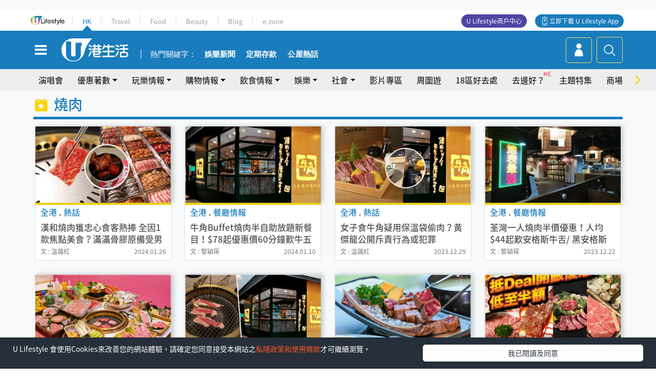

--- FILE ---
content_type: text/html; charset=UTF-8
request_url: https://hk.ulifestyle.com.hk/tag/2425/%EF%BF%BD%EF%BF%BD%EF%BF%BD%EF%BF%BD%EF%BF%BD%EF%BF%BD
body_size: 14411
content:
<!DOCTYPE html>
<html lang="zh-hk" xml:lang="zh-hk" xmlns="http://www.w3.org/1999/xhtml" xmlns:fb="http://ogp.me/ns/fb#">
<head>
<meta charset="utf-8">
<meta http-equiv="X-UA-Compatible" content="IE=edge">
<meta name="viewport" content="width=device-width, initial-scale=1.0, maximum-scale=1.0, user-scalable=0" />
<!-- The above 3 meta tags *must* come first in the head; any other head content must come *after* these tags -->
<title>燒肉 | UHK 港生活</title>
<script type="application/ld+json">{"@context":"https://schema.org","@type":"WebSite","url":"https://hk.ulifestyle.com.hk","potentialAction":{"@type":"SearchAction","target":{"@type":"EntryPoint","urlTemplate":"https://hk.ulifestyle.com.hk/search/index.html?q={q}"},"query-input":"name=q"}}</script><meta name="keywords" content="燒肉, 港生活,香港好去處,活動,開倉,美食,演唱會,展覽,著數, party room,火鍋,放題,拍拖,親子,優惠,周末,著數,行山, U HK">
<meta name="description" content="想知更多有關 燒肉 最新生活熱話？立即閱讀有關 燒肉 文章及影片，了解本地人氣熱話、最新食玩買優惠情報，發掘本地飲食玩樂情報！">
<meta name="publisher" content="港生活">
<meta name="author" content="港生活">
<meta name="title" content="燒肉相關文章及資訊 | UHK 港生活">
<meta name="thumbnail" content="https://hk.ulifestyle.com.hk/media/rv/images/global/UHK_og_1200x630.jpg">
<link rel="shortcut icon" type="image/x-icon" href="/media/rv/images/ico/uhk.ico">
<link rel="icon" type="image/x-icon" href="/media/rv/images/ico/uhk.ico">
<link rel="apple-touch-icon" href="/media/rv/images/global/HK-120.png">
<link rel="apple-touch-icon" sizes="152x152" href="/media/rv/images/global/HK-152.png">
<link rel="apple-touch-icon" sizes="167x167" href="/media/rv/images/global/HK-167.png">
<link rel="apple-touch-icon" sizes="180x180" href="/media/rv/images/global/HK-180.png">
<meta property="og:title" content="燒肉 | UHK 港生活"/>
<meta property="og:type" content="website"/>
<meta property="og:site_name" content="UHK 港生活"/>
<meta property="og:description" content="想知更多有關 燒肉 最新生活熱話？立即閱讀有關 燒肉 文章及影片，了解本地人氣熱話、最新食玩買優惠情報，發掘本地飲食玩樂情報！">
<meta property="article:publisher" content="https://www.facebook.com/hk.ulifestyle.com.hk/">
<meta property="article:author" content="https://www.facebook.com/hk.ulifestyle.com.hk/">
<meta property="og:image" content="https://hk.ulifestyle.com.hk/media/rv/images/global/UHK_og_1200x630.jpg">

<meta property="og:url" content="https://hk.ulifestyle.com.hk/tag/2425/%E7%87%92%E8%82%89" />
<link rel="canonical" href="https://hk.ulifestyle.com.hk/tag/2425/%E7%87%92%E8%82%89">

<meta property="fb:app_id" content="693038404112139" />
<meta property="fb:pages" content="835266909851002">

<script async src="https://securepubads.g.doubleclick.net/tag/js/gpt.js"></script>

<link rel=dns-prefetch href="//fonts.gstatic.com" crossorigin>
<link rel=dns-prefetch href="//fonts.googleapis.com" crossorigin>
<link rel=dns-prefetch href="//lh3.googleusercontent.com" crossorigin>
<link rel=dns-prefetch href="//sb.scorecardresearch.com" crossorigin>
<link rel=dns-prefetch href="//connect.facebook.net" crossorigin>
<link rel=dns-prefetch href="//tpc.googlesyndication.com" crossorigin>

<!-- Preload -->
<link rel="preload" href="/media/rv/library/slick/fonts/slick.woff" as="font" type="font/woff" crossorigin>
<link rel="preload" href="https://fonts.gstatic.com/ea/notosanstc/v1/NotoSansTC-Regular.woff2" as="font" type="font/woff" crossorigin>
<link rel="preload" href="https://fonts.gstatic.com/ea/notosanstc/v1/NotoSansTC-Medium.woff2" as="font" type="font/woff" crossorigin>
<link rel="preload" href="/media/rv/library/font-awesome-4.7.0/fonts/fontawesome-webfont.woff2" as="font" type="font/woff2" crossorigin>

<!-- Core CSS -->
<link rel="stylesheet" type="text/css" href="/media/rv/library/slick/css/slick.min.css" />
<link rel="stylesheet" type="text/css" href="/media/rv/library/slick/css/slick-theme.min.css" />
<link rel="stylesheet" type="text/css" href="/media/rv/library/font-awesome-4.7.0/css/font-awesome.min-fontswap.css" media="none" onload="if(media!='all')media='all'">
<link href="/media/rv/css/global/bootstrap.min-fontswap.css" rel="stylesheet">
<link href="/media/rv/css/global/hk-global.min.css?v=202510141017" rel="stylesheet">

<!-- Owl Stylesheets --><link rel="stylesheet" type="text/css" href="/media/rv/library/OwlCarousel2-2.2.1/docs/assets/owlcarousel/assets/owl.carousel.min.css?v=202510141017" >
<link rel="stylesheet" type="text/css" href="/media/rv/library/OwlCarousel2-2.2.1/docs/assets/owlcarousel/assets/owl.theme.default.min.css?v=202510141017" >
<script type="text/javascript">
//remove #_=_ from URL when returning from facebook login
if(window.location.hash && window.location.hash === "#_=_"){
	if(window.history && history.pushState){
		window.history.replaceState("", document.title, window.location.pathname + window.location.search);
	}
}
</script>


<script src="/media/rv/js/global/jquery1.11.3.min.js?v=202510141017"></script>

<!-- Owl Script -->
<script src="/media/rv/library/OwlCarousel2-2.2.1/docs/assets/owlcarousel/owl.carousel.min.js?v=202510141017"></script>
<script type='text/javascript'>
 var googletag = googletag || {};
 googletag.cmd = googletag.cmd || [];
 
window.gptAdSlots = [];
window.responsiveAdSlots = [];
window.responsiveAdSlots['desktop'] = [];
window.responsiveAdSlots['mobile'] = [];
 googletag.cmd.push(function() {
 
 
   var mappingdiv_gpt_ad_1472555452473_1 = googletag.sizeMapping().addSize([320, 200], [[300,250],[300,100]]).addSize([768, 200], [[728, 90]]).addSize([992, 200], [[728, 90],[970, 90], [970, 160]]).build();var slotdiv_gpt_ad_1472555452473_1 = googletag.defineSlot('/183518426/UHK2_WebRP_LocationDirectory_Fixed1', [[300, 100], [300, 250], [728, 90], [970, 90], [970, 160]], 'div-gpt-ad-1501058015447-1').defineSizeMapping(mappingdiv_gpt_ad_1472555452473_1).addService(googletag.pubads()).setTargeting("listing_page", "燒肉");
	window.gptAdSlots.push(slotdiv_gpt_ad_1472555452473_1);

 
   var mappingdiv_gpt_ad_1472555452473_2 = googletag.sizeMapping().addSize([320, 100], [[300, 250], [300, 100]]).addSize([768, 200], [[728, 90]]).build();var slotdiv_gpt_ad_1472555452473_2 = googletag.defineSlot('/183518426/UHK2_WebRP_LocationDirectory_Fixed2', [[300, 250], [300, 100], [728, 90]], 'div-gpt-ad-1501058015447-2').defineSizeMapping(mappingdiv_gpt_ad_1472555452473_2).addService(googletag.pubads()).setTargeting("listing_page", "燒肉");
	window.gptAdSlots.push(slotdiv_gpt_ad_1472555452473_2);

 
   var mappingdiv_gpt_ad_1472555452473_3 = googletag.sizeMapping().addSize([320, 100], [[300, 250], [300, 100]]).addSize([768, 200], [[728, 90]]).build();var slotdiv_gpt_ad_1472555452473_3 = googletag.defineSlot('/183518426/UHK2_WebRP_LocationDirectory_Fixed3', [[300, 250], [300, 100], [728, 90]], 'div-gpt-ad-1501058015447-3').defineSizeMapping(mappingdiv_gpt_ad_1472555452473_3).addService(googletag.pubads()).setTargeting("listing_page", "燒肉");
	window.gptAdSlots.push(slotdiv_gpt_ad_1472555452473_3);

 
   var mappingdiv_gpt_ad_1472555377034_10_1762803527 = googletag.sizeMapping().addSize([320, 100], [[1, 1]]).addSize([768, 200], [[1, 1]]).build();var slotdiv_gpt_ad_1472555377034_10_1762803527 = googletag.defineSlot('/183518426/UHK2_WebRP_Refresh', [[1, 1]], 'div-gpt-ad-14725554524732-10-1762803527').defineSizeMapping(mappingdiv_gpt_ad_1472555377034_10_1762803527).addService(googletag.pubads()).setTargeting("listing_page", "燒肉");
	window.gptAdSlots.push(slotdiv_gpt_ad_1472555377034_10_1762803527);

        googletag.pubads().enableLazyLoad({
          fetchMarginPercent: 500,
          renderMarginPercent: 200,
          mobileScaling: 2.0,
        });
        googletag.pubads().enableSingleRequest();
        googletag.enableServices();
	});</script><!-- Begin comScore Tag -->
<script>
  var _comscore = _comscore || [];
  _comscore.push({ c1: "2", c2: "17810411" });
  (function() {
    var s = document.createElement("script"), el = document.getElementsByTagName("script")[0]; s.async = true;
    s.src = (document.location.protocol == "https:" ? "https://sb" : "http://b") + ".scorecardresearch.com/beacon.js";
    el.parentNode.insertBefore(s, el);
  })();
</script>
<noscript>
  <img src="http://b.scorecardresearch.com/p?c1=2&c2=17810411&cv=2.0&cj=1" />
</noscript>
<!-- End comScore Tag -->
</head><body>
<!-- dataLayer -->
<script>
  window.dataLayer = window.dataLayer || [];
      window.dataLayer.push({
	          'matomositeid': '6',
            'appsflyer' :{
                'smartBannerCode' : 'aef5d48e-6055-400f-a7f3-72c791609c6b'
            },
            'ga4measurementid' : 'G-PNGL2FGGQE',
    });
            const queryString = window.location.search;
        const urlParams = new URLSearchParams(queryString);
        const utm = urlParams.get('utm_source');
        window.dataLayer.push({
          'ga4': {
            'event_name': 'page_view',
            'author': 'NA',
            'category': 'NA',
            'channel':'uhk',
            'content': {
              'id': 'NA',
              'type': 'NA'
            },
            'publishdate': 'NA',
            'service': 'NA',
            'taglist': 'NA',
            'video': {
              'program': 'NA'
            },
            'primary': {
              'main': 'NA',
              'sub': 'NA'
            },
            'pageurl': window.location.href,
            'text': 'NA',
            'experiment': 'normal',
            'utm': utm?utm:'NA'
          }
        });
      </script>

<script>
  (function(i,s,o,g,r,a,m){i['GoogleAnalyticsObject']=r;i[r]=i[r]||function(){
  (i[r].q=i[r].q||[]).push(arguments)},i[r].l=1*new Date();a=s.createElement(o),
  m=s.getElementsByTagName(o)[0];a.async=1;a.src=g;m.parentNode.insertBefore(a,m)
  })(window,document,'script','//www.google-analytics.com/analytics.js','ga');

  ga('create', 'UA-45611067-1', 'ulifestyle.com.hk');
  ga('require', 'GTM-MCVXDG6');
  
  
  ga('send', 'pageview');
	
</script>
<!-- Google Tag Manager -->
<noscript><iframe src="//www.googletagmanager.com/ns.html?id=GTM-KGZHX8"
height="0" width="0" style="display:none;visibility:hidden"></iframe></noscript>
<script>(function(w,d,s,l,i){w[l]=w[l]||[];w[l].push({'gtm.start':
new Date().getTime(),event:'gtm.js'});var f=d.getElementsByTagName(s)[0],
j=d.createElement(s),dl=l!='dataLayer'?'&l='+l:'';j.async=true;j.src=
'//www.googletagmanager.com/gtm.js?id='+i+dl;f.parentNode.insertBefore(j,f);
})(window,document,'script','dataLayer','GTM-KGZHX8');</script>
<!-- End Google Tag Manager -->
<!-- DFP campaign -->
<script>
function getCookie(key) {
var ck = document.cookie.split(';');
for (var i = 0; i < ck.length; i++) {
var item = ck[i].replace(/^[\s\uFEFF\xA0]+|[\s\uFEFF\xA0]+$/g, '');
if ((new RegExp('^' + key + '=')).test(item)) {
return item.replace(/^[^=]+=/, '');
}
}
return undefined;
}
var hket_tm = getCookie('hket_tm');
if (hket_tm != null) {
var audience = hket_tm.substr(hket_tm.indexOf(',') + 1);
if (audience != null) {
googletag.cmd.push(function() {
googletag.pubads().setTargeting("audience", audience);
});
}
}
</script>
<!-- End DFP campaign -->

<!-- Matomo -->
<script type="text/javascript">
  var _paq = _paq || [];
  /* tracker methods like "setCustomDimension" should be called before "trackPageView" */
  if(getCookie('_AISID_')){
    _paq.push(['setUserId', getCookie('_AISID_')]);
  }
  _paq.push(['setCustomDimension', customDimensionId = 1, customDimensionValue = 'uhk']);
    (function() {
		var u="//dw.hketgroup.com/analysis01/";
    _paq.push(['setTrackerUrl', u+'piwik.php']);
    _paq.push(['setSiteId', '6']);
    var d=document, g=d.createElement('script'), s=d.getElementsByTagName('script')[0];
    g.type='text/javascript'; g.async=true; g.defer=true; g.src=u+'piwik.js'; s.parentNode.insertBefore(g,s);
  })();
</script>
<!-- End Matomo Code --><!-- start header -->

<!-- Slide menu-->
<nav class="menu">
    <div class="ul-branding">
        <div class="ul-logo">
            <a href="https://www.ulifestyle.com.hk">
                 <img src="/media/rv/images/global/ul-logo.svg?v=2" alt="" width="76" height="20" />
            </a>
        </div>
        <div class="right">
            <button class="navbar-toggler pull-xs-left" id="close-mobile-menu" type="button">
                <i class="fa fa-times" aria-hidden="true"></i>
            </button>
        </div>
    </div>
    <div class="channel-indicator">
        <div class="all-channels">
																					<div class="channel hk-active"><a href="https://hk.ulifestyle.com.hk" title="HK">HK</a></div>
																		<div class="channel"><a href="https://travel.ulifestyle.com.hk" title="Travel">Travel</a></div>
																		<div class="channel"><a href="https://food.ulifestyle.com.hk" title="Food">Food</a></div>
																		<div class="channel"><a href="https://beauty.ulifestyle.com.hk" title="Beauty">Beauty</a></div>
																		<div class="channel"><a href="http://blog.ulifestyle.com.hk" title="Blog">Blog</a></div>
																		<div class="channel"><a href="https://ezone.ulifestyle.com.hk/" title="e-zone">e-zone</a></div>
								        </div>
      <div class="hk-tagline">港玩港食港生活</div>
    </div>
    <div class="inner"  bgcolor="" >
        <ul class="content-section">
					<li>
                    <i>&nbsp;</i><a href="https://www.ulifestyle.com.hk/member">會員登入</a>/ <a href="https://www.ulifestyle.com.hk/member">登記</a>
                    <div class="fb-login"><a href="https://login.ulifestyle.com.hk/cas/login?autoFacebookLogin=true&service=https%3A%2F%2Fhk.ulifestyle.com.hk%3A443%2Faccount.html%3Faction%3Dlogin" style="line-height:0px;"><img src="/media/rv/images/global/btn-fb-login.png" width="52" height="20"></a></div>
                    <div class="fb-login"><a href="https://login.ulifestyle.com.hk/cas/login?autoGoogleLogin=true&service=https%3A%2F%2Fhk.ulifestyle.com.hk%3A443%2Faccount.html%3Faction%3Dlogin" style="line-height:0px;"><img src="/media/rv/images/global/btn-google-login.png" width="51" height="20"></a></div>
                </li><li><i>&nbsp;</i><a href="/category/101/玩樂情報" onclick="menuOnClickHandler('Left Menu Button 1',$(this).html());">玩樂情報</a></li><li><i>&nbsp;</i><a href="/category/102/購物情報" onclick="menuOnClickHandler('Left Menu Button 2',$(this).html());">購物情報</a></li><li><i>&nbsp;</i><a href="/category/103/飲食情報" onclick="menuOnClickHandler('Left Menu Button 3',$(this).html());">飲食情報</a></li><li><i>&nbsp;</i><a href="/offer/105/優惠著數" onclick="menuOnClickHandler('Left Menu Button 4',$(this).html());">優惠著數</a></li><li><i>&nbsp;</i><a href="/topic" onclick="menuOnClickHandler('Left Menu Button 5',$(this).html());">熱話</a></li><li><i>&nbsp;</i><a href="/theme" onclick="menuOnClickHandler('Left Menu Button 6',$(this).html());">主題特集</a></li><li><i>&nbsp;</i><a href="/tour" onclick="menuOnClickHandler('Left Menu Button 7',$(this).html());">周圍遊</a></li><li><i>&nbsp;</i><a href="/district" onclick="menuOnClickHandler('Left Menu Button 8',$(this).html());">18區好去處</a></li><li><i>&nbsp;</i><a href="/app" onclick="menuOnClickHandler('Left Menu Button 9',$(this).html());">App獨家</a></li><li><i>&nbsp;</i><a href="https://www.ulifestyle.com.hk/community/theme/%E6%89%93%E5%8D%A1%E7%86%B1%E9%BB%9E/f837a072-21ec-4184-8318-4aee1abb2f95?utm_source=hamburgermenu&utm_medium=website&utm_content=uhk" onclick="menuOnClickHandler('Left Menu Button 10',$(this).html());">去邊好？</a></li><li><i>&nbsp;</i><a href="/video" onclick="menuOnClickHandler('Left Menu Button 11',$(this).html());">影片專區</a></li>
		        </ul>
        <ul class="other-section">
            <li><i>&nbsp;</i><a target="_blank" href="https://www.ulifestyle.com.hk/member/campaign?channel=uhk&utm_source=hamburgermenu&utm_medium=website&utm_content=uhk" onclick="menuOnClickHandler('Left Menu Button ',$(this).html());">會員活動</a></li>
            <li><i>&nbsp;</i><a target="_blank" href="https://www.ulifestyle.com.hk/member/jetsoreward?channel=uhk&utm_source=hamburgermenu&utm_medium=website&utm_content=uhk" onclick="menuOnClickHandler('Left Menu Button 1',$(this).html());">專享優惠</a></li>
            <li><i>&nbsp;</i><a target="_blank" href="https://www.ulifestyle.com.hk/member/newsletter?channel=uhk&utm_source=hamburgermenu&utm_medium=website&utm_content=uhk" onclick="menuOnClickHandler('Left Menu Button 2',$(this).html());">會員通訊</a></li>
            <li><i>&nbsp;</i><a target="_blank" href="https://www.ulifestyle.com.hk/merchantcenter/recruit/?utm_source=hamburgermenu&utm_medium=website&utm_campaign=merchantcenter&utm_content=uhk" onclick="menuOnClickHandler('Left Menu Button 3',$(this).html());">U Lifestyle商戶中心</a></li>
            <li><i>&nbsp;</i><a href="https://www.ulifestyle.com.hk/aboutus" onclick="menuOnClickHandler('Left Menu Button 4',$(this).html());">關於我們</a></li>
        </ul>
        <div class="mobile-menu-bottom">
            <div class="row">
                <div class="col-12">
                    <span>關注我們</span>
                </div>
                <div class="col-12">
                    <div class="button"><a class="ga4 ga4-social-follow" href="https://www.facebook.com/hk.ulifestyle.com.hk"><i class="fa fa-facebook" aria-hidden="true"></i></a></div>
                    <div class="button"><a class="ga4 ga4-social-follow" href="https://www.instagram.com/ulifestylehk/"><i class="fa fa-instagram" aria-hidden="true"></i></a></div>
                    <div class="button"><a class="ga4 ga4-social-follow" href="https://www.youtube.com/c/HK港生活ULifestylehk"><i class="fa fa-youtube-play" aria-hidden="true"></i></a></div>
                    <div class="button"><a class="ga4 ga4-social-follow" href="https://t.me/ulifestylechannel"><i class="fa fa-telegram" aria-hidden="true"></i></a></div>  
                </div>
                <div class="col-12">
                    <span>立即下載U Lifestyle手機應用程式</span>
                </div>
				<div class="apps-download col-12">
					<a href="https://resource02.ulifestyle.com.hk/ulapp/deeplink.html?utm_source=hamburgerios&utm_medium=website&utm_campaign=uhk_hamburgerios&ct=uhk_hamburgerios&utm_content=uhk&link=https%3A%2F%2Fwww.ulifestyle.com.hk%2Flog%2Foutgoing%3Futm_source%3Dhamburgerios%26utm_medium%3Dwebsite%26utm_campaign%3Duhk_hamburgerios%26ct%3Duhk_hamburgerios%26utm_content%3Duhk%26next%3Dhttps%3A%2F%2Fapps.apple.com%2Fhk%2Fapp%2Fu-lifestyle%2Fid511267431" target="_blank" onclick="ga('send','event','Hamburger Menu','App Store Download Button',window.location.href);" data-function="ios"><img class="apps" src="/media/rv/images/global/AppStore.png" style="display:inline-block; vertical-align:middle" alt="App Store" width="109" height="40"></a>
                    <a href="https://resource02.ulifestyle.com.hk/ulapp/deeplink.html?utm_source=hamburgerandroid&utm_medium=website&utm_campaign=uhk_hamburgerandroid&ct=uhk_hamburgerandroid&utm_content=uhk&link=https%3A%2F%2Fwww.ulifestyle.com.hk%2Flog%2Foutgoing%3Futm_source%3Dhamburgerandroid%26utm_medium%3Dwebsite%26utm_campaign%3Duhk_hamburgerandroid%26ct%3Duhk_hamburgerandroid%26utm_content%3Duhk%26next%3Dhttps%3A%2F%2Fplay.google.com%2Fstore%2Fapps%2Fdetails%3Fid%3Dcom.hket.android.up%26hl%3Dzh_HK" target="_blank" onclick="ga('send','event','Hamburger Menu','Google Play Download Button',window.location.href);" data-function="android"><img class="apps" src="/media/rv/images/global/Google_Play.png" style="display:inline-block; vertical-align:middle" alt="Play Store" width="135" height="40">
                    </a>
                </div>
                <div class="clear"></div>
            </div>
            <div class="col-12">
                <span class="copyright">香港經濟日報版權所有©2025</span>
            </div>
            <div class="clear"></div>
        </div>
    </div>
</nav>
<!--/ Slide menu-->

<div class="site-container">
  <div class="site-pusher">
    <!--bg-hkblue-->

<header>
	<section class="bg-light">
        <div class="ad-zone-desktop" data-for="top-banner" align="center">
            <div class="ad-zone" data-banner-id="top-banner">
                <div id='div-gpt-ad-1501058015447-1' >
<script type='text/javascript'>
googletag.cmd.push(function() { googletag.display('div-gpt-ad-1501058015447-1'); });
</script>
</div>            </div>
        </div>
    </section>
    <div id="desktop-channel-indicator" class="container">
    <!-- ul Menu -->
        <div id="ul-menu" class="">
            <div class="logo"><a href="https://www.ulifestyle.com.hk"><img src="/media/rv/images/global/ul-logo.svg?v=2" alt="" width="76" height="20" /></a></div>
            <div class="all-channels">
																			<div class="v-line"></div>
					<div class="channel"><a href="https://hk.ulifestyle.com.hk" title="HK">HK</a></div>
																<div class="v-line"></div>
					<div class="channel"><a href="https://travel.ulifestyle.com.hk" title="Travel">Travel</a></div>
																<div class="v-line"></div>
					<div class="channel"><a href="https://food.ulifestyle.com.hk" title="Food">Food</a></div>
																<div class="v-line"></div>
					<div class="channel"><a href="https://beauty.ulifestyle.com.hk" title="Beauty">Beauty</a></div>
																<div class="v-line"></div>
					<div class="channel"><a href="http://blog.ulifestyle.com.hk" title="Blog">Blog</a></div>
																<div class="v-line"></div>
					<div class="channel"><a href="https://ezone.ulifestyle.com.hk/" title="e-zone">e-zone</a></div>
										</div>
    		<div class="UHK appdownload">
				<i class="icon"></i><a class="ga4-download" href="https://resource02.ulifestyle.com.hk/ulapp/deeplink.html?link=https%3A%2F%2Fwww.ulifestyle.com.hk%2Flog%2Foutgoing%3Futm_source%3Dtopbutton%26utm_medium%3Dwebsite%26utm_campaign%3Duhk_topbutton%26utm_content%3Duhk%26next%3Dhttp%3A%2F%2Fhk.ulifestyle.com.hk%2Fhtml%2Fedm%2FappLanding&ct=uhk_topbutton&utm_campaign=uhk_topbutton" title="立即下載 U Lifestyle App" target="_blank" onclick="ga('send','event','Top Bar','下載U Lifestyle App',window.location.href);ga4click(this);">立即下載 U Lifestyle App</a>
			</div>
			<div class="appdownload" style="background-color:#4e45a3">
				<a href="https://www.ulifestyle.com.hk/merchantcenter/recruit/?utm_source=topbutton&utm_medium=website&utm_campaign=merchantcenter&utm_content=uhk&ct=merchantcenter&utm_campaign=merchantcenter " title="ULifestyle商戶中心" target="_blank">U Lifestyle商戶中心</a>
			</div>
        </div>
    </div>
    <!-- /.ul menu -->
    <div class="clear"></div>
</header>

    <!-- Global Menu -->
    <div id="global-menu">
		<div id="global-menu-wrapper" style="position:relative;">
			<!-- Keyword Search -->
			<div id="keyword-search">
				<div class="container">
					<div class="inner">
						<div id="globalsearch-widget" class="col-sm-8 col-md-8 col-lg-8 col-xl-8 pull-right">  
							<div class="sumbit-section">
							<!-- keyword input -->
								<div class="col-sm-12 col-md-12 col-lg-12 col-xl-12 pull-right no-padding">
									<form id="global-search-form" action="https://hk.ulifestyle.com.hk/search" method="get" autocomplete="off">
										<div class="globalsearch-input">
											<div class="input-select autocomplete">
												<input type="text" name="q" id="keywordsearch" placeholder="輸入關鍵字" itemprop="query-input">
												<span class="underline"></span>
											</div>
											<div class="close-section">
												<button class="navbar-toggler pull-xs-left" id="close-mobile-search" type="button"><img src="/media/rv/images/global/close-01.jpg" width="54" height="54"></button>
											</div>
										</div>
										<button id="global-search-submit" type="submit" onclick="searchBtnHandler('Keyword Search Button',window.location.href);">搜尋</button>
									</form>
								</div>
								<div class="clear"></div>
							</div>
							<div class="clear"></div>
						</div>
						<div class="suggest-search col-sm-4 col-md-4 col-lg-4 col-xl-4 pull-left">
							<h5>熱門搜尋:</h5>
							<ul class="tag-btn">
																									<li><a href="https://bit.ly/49IqkG6" onclick="searchBtnHandler('Hot Search Items',$(this).attr('href'));">打卡攻略持續更新</a></li><li><a href="https://bit.ly/4bPnTn3" onclick="searchBtnHandler('Hot Search Items',$(this).attr('href'));">美食社群熱話</a></li><li><a href="https://resource02.ulifestyle.com.hk/ulapp/deeplink.html?link=https%3A%2F%2Fwww.ulifestyle.com.hk%2Flog%2Foutgoing%3Futm_source%3Dhotsearch%26utm_medium%3Dwebsite%26utm_content%3Duhk%26next%3Dhttp%3A%2F%2Fhk.ulifestyle.com.hk%2Fhtml%2Fedm%2FappLanding&ct=uhk_hotsearch&utm_campaign=uhk_hotsearch" onclick="searchBtnHandler('Hot Search Items',$(this).attr('href'));">ULifestyle應用程式</a></li><li><a href="https://resource02.ulifestyle.com.hk/ulapp/deeplink.html?link=https%3A%2F%2Fwww.ulifestyle.com.hk%2Flog%2Foutgoing%3Futm_source%3Dsearch%26utm_medium%3Dwebsite%26utm_campaign%3Duhk_flashjetso%26utm_content%3Duhk%26next%3Dulapp%3A%2F%2Fwww.ulifestyle.com.hk%2Freward_list%2F42&ct=uhk_flashjetso&utm_campaign=uhk_flashjetso" onclick="searchBtnHandler('Hot Search Items',$(this).attr('href'));">限時搶</a></li><li><a href="https://resource02.ulifestyle.com.hk/ulapp/deeplink.html?link=https%3A%2F%2Fwww.ulifestyle.com.hk%2Flog%2Foutgoing%3Futm_source%3Dhotsearch%26utm_medium%3Dwebsite%26utm_campaign%3Dujetso%26utm_content%3Duhk%26next%3Dulapp%3A%2F%2Fwww.ulifestyle.com.hk%2Fjetso_market_list&ct=uhk_hotsearch&utm_campaign=uhk_hotsearch" onclick="searchBtnHandler('Hot Search Items',$(this).attr('href'));">UJetso禮物放送</a></li><li><a href="https://www.ulifestyle.com.hk/merchantcenter/recruit/?utm_source=search&utm_medium=website&utm_campaign=merchantcenter&utm_content=uhk&ct=merchantcenter&utm_campaign=merchantcenter" onclick="searchBtnHandler('Hot Search Items',$(this).attr('href'));">U Lifestyle商戶中心</a></li><li><a href="https://hk.ulifestyle.com.hk/search?q=%E6%B8%9B%E5%83%B9%E5%84%AA%E6%83%A0" onclick="searchBtnHandler('Hot Search Items',$(this).attr('href'));">減價優惠</a></li><li><a href="https://hk.ulifestyle.com.hk/district" onclick="searchBtnHandler('Hot Search Items',$(this).attr('href'));">香港好去處</a></li><li><a href="https://hk.ulifestyle.com.hk/activity/detail/20038711/2024%E8%A6%AA%E5%AD%90%E5%A5%BD%E5%8E%BB%E8%99%95-%E9%A6%99%E6%B8%AF%E8%A6%AA%E5%AD%90%E5%A5%BD%E5%8E%BB%E8%99%95%E6%8E%A8%E8%96%A6-%E5%B7%A5%E4%BD%9C%E5%9D%8A-%E5%AE%A4%E5%85%A7%E9%81%8A%E6%A8%82%E5%A0%B4-%E6%88%B6%E5%A4%96%E6%94%BE%E9%9B%BB%E6%B4%BB%E5%8B%95/2" onclick="searchBtnHandler('Hot Search Items',$(this).attr('href'));">親子好去處</a></li><li><a href="https://hk.ulifestyle.com.hk/activity/detail/20030149/%E7%94%9F%E6%97%A5%E5%8E%BB%E9%82%8A%E5%A5%BD-%E9%A6%99%E6%B8%AF%E7%94%9F%E6%97%A5%E5%A5%BD%E5%8E%BB%E8%99%95%E5%8F%8A%E6%85%B6%E7%A5%9D%E7%94%9F%E6%97%A5%E6%B4%BB%E5%8B%95-%E9%99%84%E5%A3%BD%E6%98%9F%E5%84%AA%E6%83%A0" onclick="searchBtnHandler('Hot Search Items',$(this).attr('href'));">生日好去處及優惠</a></li>
																<style>
									.suggest-search > ul > li:nth-child(n+11){
										display: none;
									}
								</style>
							</ul>
							<div class="clear"></div>
						</div>
					</div>
				</div>
			</div>
			<!--/. Keyword Search -->
			<div class="container">
				<div id="global-left">
					<button class="navbar-toggler pull-xs-left" id="navbarSideButton" type="button"><i class="fa fa-bars" aria-hidden="true"></i></button>
				</div>
				<div id="global-center" class="ha-header-front">
					<div class="logo">
						<a href="https://hk.ulifestyle.com.hk"><img src="/media/rv/images/global/hk-logo.svg?v=3" width="132" height="45"></a>
					</div>
															<section id="global-menu-hotsearch-keywords">
						<div class="container min-scroll-b">
							<ul class="owl-carousel" id="global-menu-hotsearch-keywords-owl-carousel">
							<li class="item">
								<p class="" style="">熱門關鍵字：</p>
							</li>
															<li class="item">
									<a class="ga4 ga4-hot-keyword-tap" target="_blank" href="https://hk.ulifestyle.com.hk/category/10415/%E5%A8%9B%E6%A8%82" data-position="熱門關鍵字">娛樂新聞</a>
								</li>
															<li class="item">
									<a class="ga4 ga4-hot-keyword-tap" target="_blank" href="https://hk.ulifestyle.com.hk/category/10404/%E7%90%86%E8%B2%A1" data-position="熱門關鍵字">定期存款</a>
								</li>
															<li class="item">
									<a class="ga4 ga4-hot-keyword-tap" target="_blank" href="https://hk.ulifestyle.com.hk/ftag/12001/%E5%85%AC%E5%B1%8B" data-position="熱門關鍵字">公屋熱話</a>
								</li>
														</ul>
						</div>
						<div class="clear"></div>
					</section>
									</div>
				<div id="global-right">
									<a class="login" href="https://www.ulifestyle.com.hk/member"><i class="icon topuser" aria-hidden="true"></i></a>
									<a class="search ga4-search" class="navbar-toggler pull-xs-left" id="search-keyword-btn" href="javascript: voild(0);" onclick="searchBtnHandler('Global Search Button',window.location.href);ga4click(this);"><i class="icon topsearch" aria-hidden="true"></i></a>
				</div>
			</div>
		</div>
    </div>
<!-- Section Nav -->
<section id="section-bar" style="position:relative;height: 42px;">
	<div class="container min-scroll-b">
		<ul class="owl-carousel" id="section-bar-owl-carousel" style="display:block!important;">
		
								<li class="item ">
													<a class="ga4 ga4-menu-bar-tap "  target="_blank"  href="/district/concert-calendar" onclick="menuOnClickHandler('Top Menu Button 1',$(this).html());">演唱會</a>
							</li>
								<li class="item ">
													<a class="ga4 ga4-menu-bar-tap  dropdown-toggle dropdown-1"  aria-expanded="false" data-dropdown="1">優惠著數</a>
												</li>
								<li class="item ">
													<a class="ga4 ga4-menu-bar-tap  dropdown-toggle dropdown-2"  aria-expanded="false" data-dropdown="2">玩樂情報</a>
												</li>
								<li class="item ">
													<a class="ga4 ga4-menu-bar-tap  dropdown-toggle dropdown-3"  aria-expanded="false" data-dropdown="3">購物情報</a>
												</li>
								<li class="item ">
													<a class="ga4 ga4-menu-bar-tap  dropdown-toggle dropdown-4"  aria-expanded="false" data-dropdown="4">飲食情報</a>
												</li>
								<li class="item ">
													<a class="ga4 ga4-menu-bar-tap  dropdown-toggle dropdown-5"  aria-expanded="false" data-dropdown="5">娛樂</a>
												</li>
								<li class="item ">
													<a class="ga4 ga4-menu-bar-tap  dropdown-toggle dropdown-6"  aria-expanded="false" data-dropdown="6">社會</a>
												</li>
								<li class="item ">
													<a class="ga4 ga4-menu-bar-tap "  href="/video" onclick="menuOnClickHandler('Top Menu Button 8',$(this).html());">影片專區</a>
							</li>
								<li class="item ">
													<a class="ga4 ga4-menu-bar-tap "  href="/tour" onclick="menuOnClickHandler('Top Menu Button 9',$(this).html());">周圍遊</a>
							</li>
								<li class="item ">
													<a class="ga4 ga4-menu-bar-tap "  target="_blank"  href="/district" onclick="menuOnClickHandler('Top Menu Button 10',$(this).html());">18區好去處</a>
							</li>
								<li class="item ">
				<style>ul#section-bar-owl-carousel .item{position:relative;}</style><img src="https://blog.ulifestyle.com.hk/assets/image/NEW.gif" style="opacity: 1;position: absolute;top: 3px;right: -18px;width: 32px;">									<a class="ga4 ga4-menu-bar-tap ga4-button-tap" data-utm="uhkmenubar"  href="https://www.ulifestyle.com.hk/community/theme/%E6%89%93%E5%8D%A1%E7%86%B1%E9%BB%9E/f837a072-21ec-4184-8318-4aee1abb2f95?utm_source=sectionbar&utm_medium=website&utm_content=uhk" onclick="menuOnClickHandler('Top Menu Button 11',$(this).html());">去邊好？</a>
							</li>
								<li class="item ">
													<a class="ga4 ga4-menu-bar-tap "  href="/theme" onclick="menuOnClickHandler('Top Menu Button 12',$(this).html());">主題特集</a>
							</li>
								<li class="item ">
													<a class="ga4 ga4-menu-bar-tap "  href="/feature/mall" onclick="menuOnClickHandler('Top Menu Button 13',$(this).html());">商場情報</a>
							</li>
								<li class="item ">
													<a class="ga4 ga4-menu-bar-tap "  target="_blank"  href="https://www.ulifestyle.com.hk/member/campaign?channel=uhk&utm_source=sectionbar&utm_medium=website&utm_content=uhk" onclick="menuOnClickHandler('Top Menu Button 14',$(this).html());">會員活動</a>
							</li>
								<li class="item ">
													<a class="ga4 ga4-menu-bar-tap "  target="_blank"  href="https://www.ulifestyle.com.hk/member/jetsoreward?channel=uhk&utm_source=sectionbar&utm_medium=website&utm_content=uhk" onclick="menuOnClickHandler('Top Menu Button 15',$(this).html());">專享優惠</a>
							</li>
				</ul>
					<div class="dropdown-menu top-menu-dropdown dropdown-1" id="dropdown-list-1" data-dropdown="1">
				<div class="scroll-wrapper">
					<div class="row">
						<a class="ga4 ga4-menu-bar-tap dropdown-item main" href="/offer/105/優惠著數">優惠著數</a>
					</div><hr>
					<div class="row">
													<a class="ga4 ga4-menu-bar-tap dropdown-item sub" href="/offer/%E7%B6%B2%E8%B3%BC%E5%84%AA%E6%83%A0?cat=108">網購優惠</a>
													<a class="ga4 ga4-menu-bar-tap dropdown-item sub" href="/offer/%E7%8E%A9%E6%A8%82%E5%84%AA%E6%83%A0?cat=101">玩樂優惠</a>
													<a class="ga4 ga4-menu-bar-tap dropdown-item sub" href="/offer/%E8%B3%BC%E7%89%A9%E5%84%AA%E6%83%A0?cat=102">購物優惠</a>
													<a class="ga4 ga4-menu-bar-tap dropdown-item sub" href="/offer/%E9%A3%B2%E9%A3%9F%E5%84%AA%E6%83%A0?cat=103">飲食優惠</a>
													<a class="ga4 ga4-menu-bar-tap dropdown-item sub" href="https://www.ulifestyle.com.hk/member/jetsoreward?channel=uhk&utm_source=menu&utm_medium=website&utm_content=uhk">會員優惠</a>
													<a class="ga4 ga4-menu-bar-tap dropdown-item sub" href="/category/10207/%E9%96%8B%E5%80%89">開倉優惠</a>
											</div>
				</div>
			</div>
					<div class="dropdown-menu top-menu-dropdown dropdown-2" id="dropdown-list-2" data-dropdown="2">
				<div class="scroll-wrapper">
					<div class="row">
						<a class="ga4 ga4-menu-bar-tap dropdown-item main" href="/category/101/玩樂情報">玩樂情報</a>
					</div><hr>
					<div class="row">
													<a class="ga4 ga4-menu-bar-tap dropdown-item sub" href="/category/101/%E7%8E%A9%E6%A8%82%E6%83%85%E5%A0%B1?cat=10101">活動展覽</a>
													<a class="ga4 ga4-menu-bar-tap dropdown-item sub" href="/category/101/%E7%8E%A9%E6%A8%82%E6%83%85%E5%A0%B1?cat=106">商場</a>
													<a class="ga4 ga4-menu-bar-tap dropdown-item sub" href="/category/101/%E7%8E%A9%E6%A8%82%E6%83%85%E5%A0%B1?cat=10103">戶外郊遊</a>
													<a class="ga4 ga4-menu-bar-tap dropdown-item sub" href="/category/101/%E7%8E%A9%E6%A8%82%E6%83%85%E5%A0%B1?cat=10102">酒店住宿</a>
													<a class="ga4 ga4-menu-bar-tap dropdown-item sub" href="/category/101/%E7%8E%A9%E6%A8%82%E6%83%85%E5%A0%B1?cat=10104">室內好去處</a>
													<a class="ga4 ga4-menu-bar-tap dropdown-item sub" href="/category/101/%E7%8E%A9%E6%A8%82%E6%83%85%E5%A0%B1?cat=10105">主題樂園</a>
											</div>
				</div>
			</div>
					<div class="dropdown-menu top-menu-dropdown dropdown-3" id="dropdown-list-3" data-dropdown="3">
				<div class="scroll-wrapper">
					<div class="row">
						<a class="ga4 ga4-menu-bar-tap dropdown-item main" href="/category/102/購物情報">購物情報</a>
					</div><hr>
					<div class="row">
													<a class="ga4 ga4-menu-bar-tap dropdown-item sub" href="/category/102/%E8%B3%BC%E7%89%A9%E6%83%85%E5%A0%B1?cat=10203">新品開箱</a>
													<a class="ga4 ga4-menu-bar-tap dropdown-item sub" href="/category/102/%E8%B3%BC%E7%89%A9%E6%83%85%E5%A0%B1?cat=10208">商店速報</a>
													<a class="ga4 ga4-menu-bar-tap dropdown-item sub" href="/category/102/%E8%B3%BC%E7%89%A9%E6%83%85%E5%A0%B1?cat=105">減價優惠</a>
													<a class="ga4 ga4-menu-bar-tap dropdown-item sub" href="/category/102/%E8%B3%BC%E7%89%A9%E6%83%85%E5%A0%B1?cat=108">網購</a>
													<a class="ga4 ga4-menu-bar-tap dropdown-item sub" href="/category/102/%E8%B3%BC%E7%89%A9%E6%83%85%E5%A0%B1?cat=10202">生活百貨</a>
													<a class="ga4 ga4-menu-bar-tap dropdown-item sub" href="/category/102/%E8%B3%BC%E7%89%A9%E6%83%85%E5%A0%B1?cat=10209">電子產品</a>
													<a class="ga4 ga4-menu-bar-tap dropdown-item sub" href="/category/10207/%E9%96%8B%E5%80%89">開倉優惠</a>
											</div>
				</div>
			</div>
					<div class="dropdown-menu top-menu-dropdown dropdown-4" id="dropdown-list-4" data-dropdown="4">
				<div class="scroll-wrapper">
					<div class="row">
						<a class="ga4 ga4-menu-bar-tap dropdown-item main" href="/category/103/飲食情報">飲食情報</a>
					</div><hr>
					<div class="row">
													<a class="ga4 ga4-menu-bar-tap dropdown-item sub" href="/category/103/%E9%A3%B2%E9%A3%9F%E6%83%85%E5%A0%B1?cat=10302">新品開箱</a>
													<a class="ga4 ga4-menu-bar-tap dropdown-item sub" href="/category/103/%E9%A3%B2%E9%A3%9F%E6%83%85%E5%A0%B1?cat=10301">餐廳情報</a>
													<a class="ga4 ga4-menu-bar-tap dropdown-item sub" href="/category/103/%E9%A3%B2%E9%A3%9F%E6%83%85%E5%A0%B1?cat=105">飲食優惠</a>
													<a class="ga4 ga4-menu-bar-tap dropdown-item sub" href="/category/103/%E9%A3%B2%E9%A3%9F%E6%83%85%E5%A0%B1?cat=10305">外賣</a>
													<a class="ga4 ga4-menu-bar-tap dropdown-item sub" href="/category/103/%E9%A3%B2%E9%A3%9F%E6%83%85%E5%A0%B1?cat=10303">自助餐</a>
													<a class="ga4 ga4-menu-bar-tap dropdown-item sub" href="/category/103/%E9%A3%B2%E9%A3%9F%E6%83%85%E5%A0%B1?ftag=1484%2C1663%2C21154">放題火鍋</a>
													<a class="ga4 ga4-menu-bar-tap dropdown-item sub" href="/category/103/%E9%A3%B2%E9%A3%9F%E6%83%85%E5%A0%B1?cat=10304">Café</a>
													<a class="ga4 ga4-menu-bar-tap dropdown-item sub" href="/category/103/%E9%A3%B2%E9%A3%9F%E6%83%85%E5%A0%B1?ftag=2390%2C913%2C616">甜品下午茶</a>
											</div>
				</div>
			</div>
					<div class="dropdown-menu top-menu-dropdown dropdown-5" id="dropdown-list-5" data-dropdown="5">
				<div class="scroll-wrapper">
					<div class="row">
						<a class="ga4 ga4-menu-bar-tap dropdown-item main" href="/category/10415/%E5%A8%9B%E6%A8%82">娛樂</a>
					</div><hr>
					<div class="row">
													<a class="ga4 ga4-menu-bar-tap dropdown-item sub" href="/category/10410/%E9%9B%BB%E5%BD%B1%E5%8A%87%E9%9B%86">電影劇集</a>
											</div>
				</div>
			</div>
					<div class="dropdown-menu top-menu-dropdown dropdown-6" id="dropdown-list-6" data-dropdown="6">
				<div class="scroll-wrapper">
					<div class="row">
						<a class="ga4 ga4-menu-bar-tap dropdown-item main" href="/topic">社會</a>
					</div><hr>
					<div class="row">
													<a class="ga4 ga4-menu-bar-tap dropdown-item sub" href="/tag/42549/%E7%A4%BE%E6%9C%83%E7%A6%8F%E5%88%A9">社會福利</a>
													<a class="ga4 ga4-menu-bar-tap dropdown-item sub" href="/category/10416/%E5%A4%A9%E6%B0%A3">天氣</a>
													<a class="ga4 ga4-menu-bar-tap dropdown-item sub" href="/category/10412/%E4%BA%A4%E9%80%9A">交通</a>
											</div>
				</div>
			</div>
			</div>
	<div class="clear"></div>
</section>
<section id="hotsearch-keywords">
	<div class="container min-scroll-b">
		<ul class="owl-carousel" id="hotsearch-keywords-owl-carousel">
		<li class="item">
			<p class="" style="">熱門關鍵字：</p>
		</li>
					<li class="item">
				<a class="ga4 ga4-hot-keyword-tap" target="_blank" href="https://hk.ulifestyle.com.hk/category/10415/%E5%A8%9B%E6%A8%82" data-position="熱門關鍵字" >娛樂新聞</a>
			</li>
					<li class="item">
				<a class="ga4 ga4-hot-keyword-tap" target="_blank" href="https://hk.ulifestyle.com.hk/category/10404/%E7%90%86%E8%B2%A1" data-position="熱門關鍵字" >定期存款</a>
			</li>
					<li class="item">
				<a class="ga4 ga4-hot-keyword-tap" target="_blank" href="https://hk.ulifestyle.com.hk/ftag/12001/%E5%85%AC%E5%B1%8B" data-position="熱門關鍵字" >公屋熱話</a>
			</li>
				</ul>
	</div>
	<div class="clear"></div>
</section>
<!-- end header -->

<!-- start content -->
<main role="main" class="bg-light">
        <div id="tag-articles-body" class="container">
        <div class="row">
            <div class="col-xs-12 col-sm-12 col-md-12 col-lg-12">
                <!-- Section Title -->
                <div class="section-title">
                    <i class="icon section"></i>
                    <h2>燒肉</h2>
                </div>
                <!-- /Section Title -->
                <section class="ad-zone-mobile" data-for="top-banner" style="padding-top: 20px;"></section>
                <!-- Article -->
                <div id="article-list" data-total-pages="4">
                    <div class="row content-page-wrapper" data-page="1">
                        <!--Cards -->
                                                    <div class="col-sm-6 col-lg-4 col-xl-3 order-1 order-sm-1 order-lg-1 order-xl-1 card-wrapper">
                                <div class="card">
                                                                        <a href="https://hk.ulifestyle.com.hk/topic/detail/20024957/漢和燒肉獲忠心食客熱捧-全因1款焦點美食-滿滿骨膠原備受男士歡迎" title="漢和燒肉獲忠心食客熱捧 全因1款焦點美食？滿滿骨膠原備受男士歡迎">
										<div class="wide-ratio">
											<img class="card-img-top" src="https://resource02.ulifestyle.com.hk/ulcms/content/article/thumbnail/600x338/2024/01/20240125190742_c028fa648d362f1095283610445d5a1058d1f539.png" alt="漢和燒肉獲忠心食客熱捧 全因1款焦點美食？滿滿骨膠原備受男士歡迎">
										</div>
                                    </a>
                                    <div class="card-block card-detail">
                                        <h6 class="card-tag">
                                            <span>
                                                <!-- location -->
                                                <a href="https://hk.ulifestyle.com.hk/district" title="全港">
                                                    <span>全港</span>
                                                </a>
                                            </span>
                                                                                        .
                                            <span>
                                            <!-- subcat -->
                                                <a href="https://hk.ulifestyle.com.hk/category/10401/熱話" title="熱話">
                                                    <span >熱話</span>
                                                </a>
                                            </span>
                                                                                    </h6>
                                        <h3 class="card-title">
                                            <a href="https://hk.ulifestyle.com.hk/topic/detail/20024957/漢和燒肉獲忠心食客熱捧-全因1款焦點美食-滿滿骨膠原備受男士歡迎"><span>漢和燒肉獲忠心食客熱捧 全因1款焦點美食？滿滿骨膠原備受男士歡迎</span></a>
                                        </h3>
                                        <div class="card-info">
                                                                                            <span class="author">文 : 溫藹紅</span>
                                                                                        <span class="time">2024.01.26</span>
                                        </div>
                                        <div class="clear"></div>
                                    </div>
                                </div>
                            </div>
                                                    <div class="col-sm-6 col-lg-4 col-xl-3 order-1 order-sm-1 order-lg-1 order-xl-1 card-wrapper">
                                <div class="card">
                                                                        <a href="https://hk.ulifestyle.com.hk/activity/detail/20023962/牛角buffet燒肉半自助放題新餐目-78起優惠價60分鐘歎牛五花-牛舌-豚肉燒" title="牛角Buffet燒肉半自助放題新餐目！$78起優惠價60分鐘歎牛五花/牛舌/豚肉燒">
										<div class="wide-ratio">
											<img class="card-img-top" src="https://resource02.ulifestyle.com.hk/ulcms/content/article/thumbnail/600x338/2024/01/20240110162055_9d99c6f245e370362d15f24c9355f69cc3e4dc8e.jpg" alt="牛角Buffet燒肉半自助放題新餐目！$78起優惠價60分鐘歎牛五花/牛舌/豚肉燒">
										</div>
                                    </a>
                                    <div class="card-block card-detail">
                                        <h6 class="card-tag">
                                            <span>
                                                <!-- location -->
                                                <a href="https://hk.ulifestyle.com.hk/district" title="全港">
                                                    <span>全港</span>
                                                </a>
                                            </span>
                                                                                        .
                                            <span>
                                            <!-- subcat -->
                                                <a href="https://hk.ulifestyle.com.hk/category/10301/餐廳情報" title="餐廳情報">
                                                    <span >餐廳情報</span>
                                                </a>
                                            </span>
                                                                                    </h6>
                                        <h3 class="card-title">
                                            <a href="https://hk.ulifestyle.com.hk/activity/detail/20023962/牛角buffet燒肉半自助放題新餐目-78起優惠價60分鐘歎牛五花-牛舌-豚肉燒"><span>牛角Buffet燒肉半自助放題新餐目！$78起優惠價60分鐘歎牛五花/牛舌/豚肉燒</span></a>
                                        </h3>
                                        <div class="card-info">
                                                                                            <span class="author">文 : 黎穎琛</span>
                                                                                        <span class="time">2024.01.10</span>
                                        </div>
                                        <div class="clear"></div>
                                    </div>
                                </div>
                            </div>
                                                    <div class="col-sm-6 col-lg-4 col-xl-3 order-3 order-sm-1 order-lg-1 order-xl-1 card-wrapper">
                                <div class="card">
                                                                        <a href="https://hk.ulifestyle.com.hk/topic/detail/20023163/女子食牛角疑用保溫袋偷肉-黃傑龍公開斥責行為或犯罪" title="女子食牛角疑用保溫袋偷肉？黃傑龍公開斥責行為或犯罪">
										<div class="wide-ratio">
											<img class="card-img-top" src="https://resource02.ulifestyle.com.hk/ulcms/content/article/thumbnail/600x338/2023/12/20231228183955_fa927df1d5dfd8d87da80f0d3042a46def743a55.png" alt="女子食牛角疑用保溫袋偷肉？黃傑龍公開斥責行為或犯罪">
										</div>
                                    </a>
                                    <div class="card-block card-detail">
                                        <h6 class="card-tag">
                                            <span>
                                                <!-- location -->
                                                <a href="https://hk.ulifestyle.com.hk/district" title="全港">
                                                    <span>全港</span>
                                                </a>
                                            </span>
                                                                                        .
                                            <span>
                                            <!-- subcat -->
                                                <a href="https://hk.ulifestyle.com.hk/category/10401/熱話" title="熱話">
                                                    <span >熱話</span>
                                                </a>
                                            </span>
                                                                                    </h6>
                                        <h3 class="card-title">
                                            <a href="https://hk.ulifestyle.com.hk/topic/detail/20023163/女子食牛角疑用保溫袋偷肉-黃傑龍公開斥責行為或犯罪"><span>女子食牛角疑用保溫袋偷肉？黃傑龍公開斥責行為或犯罪</span></a>
                                        </h3>
                                        <div class="card-info">
                                                                                            <span class="author">文 : 溫藹紅</span>
                                                                                        <span class="time">2023.12.29</span>
                                        </div>
                                        <div class="clear"></div>
                                    </div>
                                </div>
                            </div>
                                                    <div class="col-sm-6 col-lg-4 col-xl-3 order-3 order-sm-1 order-lg-3 order-xl-1 card-wrapper">
                                <div class="card">
                                                                        <div class="card_isEnd">
                                        <img src="/media/rv/images/global/finish.png">
                                    </div>
                                                                        <a href="https://hk.ulifestyle.com.hk/activity/detail/20022924/荃灣一人燒肉半價優惠-人均-44起歎安格斯牛舌-黑安格斯牛胸花" title="荃灣一人燒肉半價優惠！人均$44起歎安格斯牛舌/ 黑安格斯牛胸花">
										<div class="wide-ratio">
											<img class="card-img-top" src="https://resource02.ulifestyle.com.hk/ulcms/content/article/thumbnail/600x338/2023/12/20231222123333_66260ee8586d12edac2dc690ef350b1bbf4b7429.jpg" alt="荃灣一人燒肉半價優惠！人均$44起歎安格斯牛舌/ 黑安格斯牛胸花">
										</div>
                                    </a>
                                    <div class="card-block card-detail">
                                        <h6 class="card-tag">
                                            <span>
                                                <!-- location -->
                                                <a href="https://hk.ulifestyle.com.hk/district" title="全港">
                                                    <span>全港</span>
                                                </a>
                                            </span>
                                                                                        .
                                            <span>
                                            <!-- subcat -->
                                                <a href="https://hk.ulifestyle.com.hk/category/10301/餐廳情報" title="餐廳情報">
                                                    <span >餐廳情報</span>
                                                </a>
                                            </span>
                                                                                    </h6>
                                        <h3 class="card-title">
                                            <a href="https://hk.ulifestyle.com.hk/activity/detail/20022924/荃灣一人燒肉半價優惠-人均-44起歎安格斯牛舌-黑安格斯牛胸花"><span>荃灣一人燒肉半價優惠！人均$44起歎安格斯牛舌/ 黑安格斯牛胸花</span></a>
                                        </h3>
                                        <div class="card-info">
                                                                                            <span class="author">文 : 黎穎琛</span>
                                                                                        <span class="time">2023.12.22</span>
                                        </div>
                                        <div class="clear"></div>
                                    </div>
                                </div>
                            </div>
                                                    <div class="col-sm-6 col-lg-4 col-xl-3 order-3 order-sm-3 order-lg-3 order-xl-3 card-wrapper">
                                <div class="card">
                                                                        <div class="card_isEnd">
                                        <img src="/media/rv/images/global/finish.png">
                                    </div>
                                                                        <a href="https://hk.ulifestyle.com.hk/activity/detail/20021722/燒肉店推和牛海鮮燒肉放題半價優惠-人均-244起120分鐘任食燒牛肉-海鮮-啤酒任飲" title="燒肉店推和牛海鮮燒肉放題半價優惠！人均$244起120分鐘任食燒牛肉/海鮮/啤酒任飲">
										<div class="wide-ratio">
											<img class="card-img-top" src="https://resource02.ulifestyle.com.hk/ulcms/content/article/thumbnail/600x338/2023/12/20231205123538_e02d9e57288f8476f0dd765c5125a2bd9f5eb389.JPG" alt="燒肉店推和牛海鮮燒肉放題半價優惠！人均$244起120分鐘任食燒牛肉/海鮮/啤酒任飲">
										</div>
                                    </a>
                                    <div class="card-block card-detail">
                                        <h6 class="card-tag">
                                            <span>
                                                <!-- location -->
                                                <a href="https://hk.ulifestyle.com.hk/district" title="全港">
                                                    <span>全港</span>
                                                </a>
                                            </span>
                                                                                        .
                                            <span>
                                            <!-- subcat -->
                                                <a href="https://hk.ulifestyle.com.hk/category/10301/餐廳情報" title="餐廳情報">
                                                    <span >餐廳情報</span>
                                                </a>
                                            </span>
                                                                                    </h6>
                                        <h3 class="card-title">
                                            <a href="https://hk.ulifestyle.com.hk/activity/detail/20021722/燒肉店推和牛海鮮燒肉放題半價優惠-人均-244起120分鐘任食燒牛肉-海鮮-啤酒任飲"><span>燒肉店推和牛海鮮燒肉放題半價優惠！人均$244起120分鐘任食燒牛肉/海鮮/啤酒任飲</span></a>
                                        </h3>
                                        <div class="card-info">
                                                                                            <span class="author">文 : 黎穎琛</span>
                                                                                        <span class="time">2023.12.05</span>
                                        </div>
                                        <div class="clear"></div>
                                    </div>
                                </div>
                            </div>
                                                    <div class="col-sm-6 col-lg-4 col-xl-3 order-5 order-sm-3 order-lg-3 order-xl-3 card-wrapper">
                                <div class="card">
                                                                        <a href="https://hk.ulifestyle.com.hk/topic/detail/20021548/牛角燒肉隱藏食法-網民教1個抵食叫法每次慳-2-計過數仲多x塊肉" title="牛角燒肉隱藏食法！網民教1個抵食叫法每次慳$2 計過數仲多X塊肉">
										<div class="wide-ratio">
											<img class="card-img-top" src="https://resource02.ulifestyle.com.hk/ulcms/content/article/thumbnail/600x338/2023/12/20231201172336_5404db4f94df4829d00f625a6c35caa8a4eee31e.png" alt="牛角燒肉隱藏食法！網民教1個抵食叫法每次慳$2 計過數仲多X塊肉">
										</div>
                                    </a>
                                    <div class="card-block card-detail">
                                        <h6 class="card-tag">
                                            <span>
                                                <!-- location -->
                                                <a href="https://hk.ulifestyle.com.hk/district" title="全港">
                                                    <span>全港</span>
                                                </a>
                                            </span>
                                                                                        .
                                            <span>
                                            <!-- subcat -->
                                                <a href="https://hk.ulifestyle.com.hk/category/10401/熱話" title="熱話">
                                                    <span >熱話</span>
                                                </a>
                                            </span>
                                                                                    </h6>
                                        <h3 class="card-title">
                                            <a href="https://hk.ulifestyle.com.hk/topic/detail/20021548/牛角燒肉隱藏食法-網民教1個抵食叫法每次慳-2-計過數仲多x塊肉"><span>牛角燒肉隱藏食法！網民教1個抵食叫法每次慳$2 計過數仲多X塊肉</span></a>
                                        </h3>
                                        <div class="card-info">
                                                                                            <span class="author">文 : 溫藹紅</span>
                                                                                        <span class="time">2023.12.01</span>
                                        </div>
                                        <div class="clear"></div>
                                    </div>
                                </div>
                            </div>
                                                    <div class="col-sm-6 col-lg-4 col-xl-3 order-5 order-sm-3 order-lg-5 order-xl-3 card-wrapper">
                                <div class="card">
                                                                        <a href="https://hk.ulifestyle.com.hk/activity/detail/20020158/韓國過江龍燒肉店-冬柏-首間香港分店-人氣濟洲黑毛豬梅花肉-五花肉-韓牛肉眼-荔枝米酒" title="韓國過江龍燒肉店「冬柏」首間香港分店！人氣濟洲黑毛豬梅花肉／五花肉／韓牛肉眼／荔枝米酒">
										<div class="wide-ratio">
											<img class="card-img-top" src="https://resource02.ulifestyle.com.hk/ulcms/content/article/thumbnail/600x338/2023/11/20231113175650_f2091c3dfda776c8ebbb6fe4b3413fc321535f0e.jpg" alt="韓國過江龍燒肉店「冬柏」首間香港分店！人氣濟洲黑毛豬梅花肉／五花肉／韓牛肉眼／荔枝米酒">
										</div>
                                    </a>
                                    <div class="card-block card-detail">
                                        <h6 class="card-tag">
                                            <span>
                                                <!-- location -->
                                                <a href="https://hk.ulifestyle.com.hk/district" title="全港">
                                                    <span>全港</span>
                                                </a>
                                            </span>
                                                                                        .
                                            <span>
                                            <!-- subcat -->
                                                <a href="https://hk.ulifestyle.com.hk/category/10301/餐廳情報" title="餐廳情報">
                                                    <span >餐廳情報</span>
                                                </a>
                                            </span>
                                                                                    </h6>
                                        <h3 class="card-title">
                                            <a href="https://hk.ulifestyle.com.hk/activity/detail/20020158/韓國過江龍燒肉店-冬柏-首間香港分店-人氣濟洲黑毛豬梅花肉-五花肉-韓牛肉眼-荔枝米酒"><span>韓國過江龍燒肉店「冬柏」首間香港分店！人氣濟洲黑毛豬梅花肉／五花肉／韓牛肉眼／荔枝米酒</span></a>
                                        </h3>
                                        <div class="card-info">
                                                                                            <span class="author">文 : 莫甄兒</span>
                                                                                        <span class="time">2023.11.18</span>
                                        </div>
                                        <div class="clear"></div>
                                    </div>
                                </div>
                            </div>
                                                    <div class="col-sm-6 col-lg-4 col-xl-3 order-5 order-sm-3 order-lg-5 order-xl-3 card-wrapper">
                                <div class="card">
                                                                        <div class="card_isEnd">
                                        <img src="/media/rv/images/global/finish.png">
                                    </div>
                                                                        <a href="https://hk.ulifestyle.com.hk/activity/detail/20018966/牛角-牛角buffet-温野菜限定優惠-低至半價歎燒肉放題-追加逾60款人氣單品" title="牛角/牛角Buffet/温野菜限定優惠！低至半價歎燒肉放題/追加逾60款人氣單品">
										<div class="wide-ratio">
											<img class="card-img-top" src="https://resource02.ulifestyle.com.hk/ulcms/content/article/thumbnail/600x338/2023/10/20231027121546_cbd76a6ed82030923486f37be87692ed283a8d3b.jpg" alt="牛角/牛角Buffet/温野菜限定優惠！低至半價歎燒肉放題/追加逾60款人氣單品">
										</div>
                                    </a>
                                    <div class="card-block card-detail">
                                        <h6 class="card-tag">
                                            <span>
                                                <!-- location -->
                                                <a href="https://hk.ulifestyle.com.hk/district" title="全港">
                                                    <span>全港</span>
                                                </a>
                                            </span>
                                                                                        .
                                            <span>
                                            <!-- subcat -->
                                                <a href="https://hk.ulifestyle.com.hk/category/10301/餐廳情報" title="餐廳情報">
                                                    <span >餐廳情報</span>
                                                </a>
                                            </span>
                                                                                    </h6>
                                        <h3 class="card-title">
                                            <a href="https://hk.ulifestyle.com.hk/activity/detail/20018966/牛角-牛角buffet-温野菜限定優惠-低至半價歎燒肉放題-追加逾60款人氣單品"><span>牛角/牛角Buffet/温野菜限定優惠！低至半價歎燒肉放題/追加逾60款人氣單品</span></a>
                                        </h3>
                                        <div class="card-info">
                                                                                            <span class="author">文 : 黎穎琛</span>
                                                                                        <span class="time">2023.10.27</span>
                                        </div>
                                        <div class="clear"></div>
                                    </div>
                                </div>
                            </div>
                                                    <div class="col-sm-6 col-lg-4 col-xl-3 order-12 card-wrapper">
                                <div class="card">
                                                                        <a href="https://hk.ulifestyle.com.hk/activity/detail/20017459/週末好去處-香港5大露營風主題cafe-餐廳推介-多個打卡位-日式燒肉-香蕉煎餅" title="週末好去處 | 香港5大露營風主題cafe/餐廳推介！多個打卡位/日式燒肉+香蕉煎餅">
										<div class="wide-ratio">
											<img class="card-img-top" src="https://resource02.ulifestyle.com.hk/ulcms/content/article/thumbnail/600x338/2023/10/20231004175413_03ddbe68a8820bd6e639246ac1037ffe655dc13e.jpg" alt="週末好去處 | 香港5大露營風主題cafe/餐廳推介！多個打卡位/日式燒肉+香蕉煎餅">
										</div>
                                    </a>
                                    <div class="card-block card-detail">
                                        <h6 class="card-tag">
                                            <span>
                                                <!-- location -->
                                                <a href="https://hk.ulifestyle.com.hk/district" title="全港">
                                                    <span>全港</span>
                                                </a>
                                            </span>
                                                                                        .
                                            <span>
                                            <!-- subcat -->
                                                <a href="https://hk.ulifestyle.com.hk/category/10104/室內好去處" title="室內好去處">
                                                    <span >室內好去處</span>
                                                </a>
                                            </span>
                                                                                    </h6>
                                        <h3 class="card-title">
                                            <a href="https://hk.ulifestyle.com.hk/activity/detail/20017459/週末好去處-香港5大露營風主題cafe-餐廳推介-多個打卡位-日式燒肉-香蕉煎餅"><span>週末好去處 | 香港5大露營風主題cafe/餐廳推介！多個打卡位/日式燒肉+香蕉煎餅</span></a>
                                        </h3>
                                        <div class="card-info">
                                                                                            <span class="author">文 : 王卓盈</span>
                                                                                        <span class="time">2023.10.06</span>
                                        </div>
                                        <div class="clear"></div>
                                    </div>
                                </div>
                            </div>
                                                    <div class="col-sm-6 col-lg-4 col-xl-3 order-12 card-wrapper">
                                <div class="card">
                                                                        <div class="card_isEnd">
                                        <img src="/media/rv/images/global/finish.png">
                                    </div>
                                                                        <a href="https://hk.ulifestyle.com.hk/activity/detail/20017043/旺角韓燒放題買1送1-人均-139起-2小時任食牛頸脊-黑豚豬肉-生蠔" title="旺角韓燒放題買1送1！人均$139起 2小時任食牛頸脊/黑豚豬肉/生蠔 ">
										<div class="wide-ratio">
											<img class="card-img-top" src="https://resource02.ulifestyle.com.hk/ulcms/content/article/thumbnail/600x338/2023/09/20230925173450_2415175a25d4b51ddccdb2e028716fb998185fa3.jpeg" alt="旺角韓燒放題買1送1！人均$139起 2小時任食牛頸脊/黑豚豬肉/生蠔 ">
										</div>
                                    </a>
                                    <div class="card-block card-detail">
                                        <h6 class="card-tag">
                                            <span>
                                                <!-- location -->
                                                <a href="https://hk.ulifestyle.com.hk/district" title="全港">
                                                    <span>全港</span>
                                                </a>
                                            </span>
                                                                                        .
                                            <span>
                                            <!-- subcat -->
                                                <a href="https://hk.ulifestyle.com.hk/category/10301/餐廳情報" title="餐廳情報">
                                                    <span >餐廳情報</span>
                                                </a>
                                            </span>
                                                                                    </h6>
                                        <h3 class="card-title">
                                            <a href="https://hk.ulifestyle.com.hk/activity/detail/20017043/旺角韓燒放題買1送1-人均-139起-2小時任食牛頸脊-黑豚豬肉-生蠔"><span>旺角韓燒放題買1送1！人均$139起 2小時任食牛頸脊/黑豚豬肉/生蠔 </span></a>
                                        </h3>
                                        <div class="card-info">
                                                                                            <span class="author">文 : 黎穎琛</span>
                                                                                        <span class="time">2023.09.26</span>
                                        </div>
                                        <div class="clear"></div>
                                    </div>
                                </div>
                            </div>
                                                    <div class="col-sm-6 col-lg-4 col-xl-3 order-12 card-wrapper">
                                <div class="card">
                                                                        <a href="https://hk.ulifestyle.com.hk/activity/detail/20016918/一人燒肉-西環燒肉店-98歎牛舌放題-必食和牛厚切三角腩片-吉列牛" title="一人燒肉！西環燒肉店+$98歎牛舌放題！必食和牛厚切三角腩片/吉列牛">
										<div class="wide-ratio">
											<img class="card-img-top" src="https://resource02.ulifestyle.com.hk/ulcms/content/article/thumbnail/600x338/2023/09/20230922114559_837e96a65b6836f327a01773184af463e88690e2.jpg" alt="一人燒肉！西環燒肉店+$98歎牛舌放題！必食和牛厚切三角腩片/吉列牛">
										</div>
                                    </a>
                                    <div class="card-block card-detail">
                                        <h6 class="card-tag">
                                            <span>
                                                <!-- location -->
                                                <a href="https://hk.ulifestyle.com.hk/district" title="全港">
                                                    <span>全港</span>
                                                </a>
                                            </span>
                                                                                        .
                                            <span>
                                            <!-- subcat -->
                                                <a href="https://hk.ulifestyle.com.hk/category/10301/餐廳情報" title="餐廳情報">
                                                    <span >餐廳情報</span>
                                                </a>
                                            </span>
                                                                                    </h6>
                                        <h3 class="card-title">
                                            <a href="https://hk.ulifestyle.com.hk/activity/detail/20016918/一人燒肉-西環燒肉店-98歎牛舌放題-必食和牛厚切三角腩片-吉列牛"><span>一人燒肉！西環燒肉店+$98歎牛舌放題！必食和牛厚切三角腩片/吉列牛</span></a>
                                        </h3>
                                        <div class="card-info">
                                                                                            <span class="author">文 : 黎穎琛</span>
                                                                                        <span class="time">2023.09.22</span>
                                        </div>
                                        <div class="clear"></div>
                                    </div>
                                </div>
                            </div>
                                                    <div class="col-sm-6 col-lg-4 col-xl-3 order-12 card-wrapper">
                                <div class="card">
                                                                        <a href="https://hk.ulifestyle.com.hk/activity/detail/20016321/牛角buffet-60分鐘放題優惠-178起任食80款燒肉-小食甜品-歎燒牛肩肉-牛五花-熊本豚腩肉" title="牛角Buffet 60分鐘放題優惠！$178起任食80款燒肉+小食甜品 歎燒牛肩肉/牛五花/熊本豚腩肉">
										<div class="wide-ratio">
											<img class="card-img-top" src="https://resource02.ulifestyle.com.hk/ulcms/content/article/thumbnail/600x338/2023/09/20230912154144_1edc4b5955ccda36b095f0476237caf388727e72.jpg" alt="牛角Buffet 60分鐘放題優惠！$178起任食80款燒肉+小食甜品 歎燒牛肩肉/牛五花/熊本豚腩肉">
										</div>
                                    </a>
                                    <div class="card-block card-detail">
                                        <h6 class="card-tag">
                                            <span>
                                                <!-- location -->
                                                <a href="https://hk.ulifestyle.com.hk/district" title="全港">
                                                    <span>全港</span>
                                                </a>
                                            </span>
                                                                                        .
                                            <span>
                                            <!-- subcat -->
                                                <a href="https://hk.ulifestyle.com.hk/category/10301/餐廳情報" title="餐廳情報">
                                                    <span >餐廳情報</span>
                                                </a>
                                            </span>
                                                                                    </h6>
                                        <h3 class="card-title">
                                            <a href="https://hk.ulifestyle.com.hk/activity/detail/20016321/牛角buffet-60分鐘放題優惠-178起任食80款燒肉-小食甜品-歎燒牛肩肉-牛五花-熊本豚腩肉"><span>牛角Buffet 60分鐘放題優惠！$178起任食80款燒肉+小食甜品 歎燒牛肩肉/牛五花/熊本豚腩肉</span></a>
                                        </h3>
                                        <div class="card-info">
                                                                                            <span class="author">文 : 黎穎琛</span>
                                                                                        <span class="time">2023.09.12</span>
                                        </div>
                                        <div class="clear"></div>
                                    </div>
                                </div>
                            </div>
                                                <!--/ Cards -->
                                                    <div class="col-sm-12 order-2" style="text-align:center;">
                                <div id='div-gpt-ad-1501058015447-2' >
<script type='text/javascript'>
googletag.cmd.push(function() { googletag.display('div-gpt-ad-1501058015447-2'); });
</script>
</div>                            </div>
                                                            <div class="col-sm-12 order-4" style="text-align:center;">
                                    <div id='div-gpt-ad-1501058015447-3' >
<script type='text/javascript'>
googletag.cmd.push(function() { googletag.display('div-gpt-ad-1501058015447-3'); });
</script>
</div>                                </div>
                                                                        </div>
                </div>
                <div id="loadmoreajaxloader" style="display:none; text-align: center">
                    <img src="/media/rv/images/global/ajax-loader.gif"/>
                </div>
            </div>
        </div>
    </div>
</main>
<script type="text/javascript">
    jQuery(document).ready(function () {
        $('#article-list').HKLoadmore({
            url: "https://hk.ulifestyle.com.hk/tag/2425?mode=lazy&filter=0&cat=&subcat=&tag=&loc=&nature=",
            mainBody: '#tag-articles-body',
            pageContentWrapper: '.content-page-wrapper',
            ajaxLoader: '#loadmoreajaxloader'
        });
        $.HKBannerSwap();
    });
</script><!-- end content -->

<!-- start footer -->
<section id="refresh-1762803527" class="adv-refresh bg-light">
	<div class="ad-zone-desktop ad-zone-1762803527-desktop" data-for="refresh-1762803527" style="height: 1px;width: 1px; padding:0">
		<div id='div-gpt-ad-14725554524732-10-1762803527' >
			<script type='text/javascript'>
			// googletag.cmd.push(function() { googletag.display('div-gpt-ad-14725554524732-10-1762803527'); });
			</script>
		</div>
	</div>
</section>
<!-- Footer -->
<footer class="uhk-footer">
	<div class="container">
		<div class="col-md-4 footer-channel">
			<div class="footer-header">港玩港食港生活</div>
			<div class="button"><a class="ga4 ga4-social-follow" href="https://www.facebook.com/hk.ulifestyle.com.hk"><i class="fa fa-facebook-official" aria-hidden="true"></i></a></div>
			<div class="button"><a class="ga4 ga4-social-follow" href="https://www.instagram.com/ulifestylehk/"><i class="fa fa-instagram" aria-hidden="true"></i></a></div>
			<div class="button"><a class="ga4 ga4-social-follow" href="https://www.youtube.com/c/HK港生活ULifestylehk"><i class="fa fa-youtube-play" aria-hidden="true"></i></a></div>
			<div class="button"><a class="ga4 ga4-social-follow" href="https://t.me/ulifestylechannel"><i class="fa fa-telegram" aria-hidden="true"></i></a></div>
			<div class="apps-download col-12">
				<a href="https://resource02.ulifestyle.com.hk/ulapp/deeplink.html?link=https%3A%2F%2Fwww.ulifestyle.com.hk%2Flog%2Foutgoing%3Futm_source%3Dfooterios%26utm_medium%3Dwebsite%26utm_content%3Duhk%26next%3Dhttps%3A%2F%2Fapps.apple.com%2Fhk%2Fapp%2Fu-lifestyle%2Fid511267431&ct=uhk_footerios&utm_campaign=uhk_footerios" target="_blank" data-function="ios">
					<img class="apps" src="/media/rv/images/global/AppStore.png" style="display:inline-block; vertical-align:middle" alt="Apple Store" width="109" height="40">
				</a>
				<a href="https://resource02.ulifestyle.com.hk/ulapp/deeplink.html?link=https%3A%2F%2Fwww.ulifestyle.com.hk%2Flog%2Foutgoing%3Futm_source%3Dfooterandroid%26utm_medium%3Dwebsite%26utm_content%3Duhk%26next%3Dhttps%3A%2F%2Fplay.google.com%2Fstore%2Fapps%2Fdetails%3Fid%3Dcom.hket.android.up%26hl%3Dzh_HK&ct=uhk_footerandroid&utm_campaign=uhk_footerandroid" target="_blank" data-function="android">
					<img class="apps" src="/media/rv/images/global/Google_Play.png" style="display:inline-block; vertical-align:middle" alt="Google Play" width="135" height="40">
				</a>
			</div>
		</div>
		<div class="col-md-8 footer-tags">
			<div class="section-tags">
												<a  href="/ftag/2126/展覽" onclick="menuOnClickHandler('Bottom Menu Button 1',$(this).html());" data-position="footer">活動展覽</a>
								<a  href="/ftag/1874/市集" onclick="menuOnClickHandler('Bottom Menu Button 2',$(this).html());" data-position="footer">市集</a>
								<a  href="/category/10207/開倉" onclick="menuOnClickHandler('Bottom Menu Button 3',$(this).html());" data-position="footer">開倉</a>
								<a  href="/location/67/尖沙咀" onclick="menuOnClickHandler('Bottom Menu Button 4',$(this).html());" data-position="footer">尖沙咀好去處</a>
								<a  href="/location/32/銅鑼灣" onclick="menuOnClickHandler('Bottom Menu Button 5',$(this).html());" data-position="footer">銅鑼灣好去處</a>
								<a  href="/location/32/元朗" onclick="menuOnClickHandler('Bottom Menu Button 6',$(this).html());" data-position="footer">元朗好去處</a>
								<a  href="/location/32/荃灣" onclick="menuOnClickHandler('Bottom Menu Button 7',$(this).html());" data-position="footer">荃灣好去處</a>
								<a  href="/location/61/旺角" onclick="menuOnClickHandler('Bottom Menu Button 8',$(this).html());" data-position="footer">旺角好去處</a>
								<a  href="/category/10402/社會" onclick="menuOnClickHandler('Bottom Menu Button 9',$(this).html());" data-position="footer">社會</a>
								<a  href="/category/10301/餐廳情報" onclick="menuOnClickHandler('Bottom Menu Button 10',$(this).html());" data-position="footer">餐廳情報</a>
								<a  href="/category/10103/戶外郊遊" onclick="menuOnClickHandler('Bottom Menu Button 11',$(this).html());" data-position="footer">戶外郊遊</a>
								<a  href="/tag/42549/%E7%A4%BE%E6%9C%83%E7%A6%8F%E5%88%A9" onclick="menuOnClickHandler('Bottom Menu Button 12',$(this).html());" data-position="footer">社會福利</a>
							</div>
			<div class="title">熱門類別</div>
			<div class="tags">
													<a href="https://hk.ulifestyle.com.hk/category/71/%E7%B6%B2%E6%B0%91%E7%86%B1%E8%A9%B1">網民熱話</a><a href="https://hk.ulifestyle.com.hk/ftag/2126/%E5%B1%95%E8%A6%BD">活動展覽</a><a href="https://hk.ulifestyle.com.hk/ftag/1874/%E5%B8%82%E9%9B%86">市集</a><a href="https://hk.ulifestyle.com.hk/category/10207/%E9%96%8B%E5%80%89">開倉</a><a href="https://hk.ulifestyle.com.hk/location/67/%E5%B0%96%E6%B2%99%E5%92%80">尖沙咀好去處</a><a href="https://hk.ulifestyle.com.hk/location/32/%E9%8A%85%E9%91%BC%E7%81%A3">銅鑼灣好去處</a><a href="https://hk.ulifestyle.com.hk/location/32/%E5%85%83%E6%9C%97">元朗好去處</a><a href="https://hk.ulifestyle.com.hk/location/32/%E8%8D%83%E7%81%A3">荃灣好去處</a><a href="https://hk.ulifestyle.com.hk/location/61/%E6%97%BA%E8%A7%92">旺角好去處</a><a href="https://hk.ulifestyle.com.hk/category/10402/%E7%A4%BE%E6%9C%83">社會</a><a href="https://hk.ulifestyle.com.hk/category/10301/%E9%A4%90%E5%BB%B3%E6%83%85%E5%A0%B1">餐廳情報</a><a href="https://hk.ulifestyle.com.hk/category/10103/%E6%88%B6%E5%A4%96%E9%83%8A%E9%81%8A">戶外郊遊</a>
							</div>
			<div class="title">熱門標籤</div>
			<div class="tags">
									<a href="https://ulapp.hk/wuftr" target="_blank">#UGO好去處</a><a href="https://bit.ly/4bPnTn3" target="_blank">#美食社群熱話</a><a href="https://bit.ly/44yBYjM" target="_blank">#香港打卡蛋糕地圖</a><a href="https://bit.ly/3PGbWnz" target="_blank">#香港咖啡地圖</a><a href="https://resource02.ulifestyle.com.hk/ulapp/deeplink.html?link=https%3A%2F%2Fwww.ulifestyle.com.hk%2Flog%2Foutgoing%3Futm_source%3Dfooterhottag%26utm_medium%3Dwebsite%26utm_content%3Duhk%26next%3Dhttp%3A%2F%2Fhk.ulifestyle.com.hk%2Fhtml%2Fedm%2FappLanding&ct=uhk_footerhottag&utm_campaign=footerhottag" target="_blank">#ULifestyle應用程式</a><a href="https://resource02.ulifestyle.com.hk/ulapp/deeplink.html?link=https%3A%2F%2Fwww.ulifestyle.com.hk%2Flog%2Foutgoing%3Futm_source%3Dfooterhottag%26utm_medium%3Dwebsite%26utm_campaign%3Duhk_flashjetso%26utm_content%3Duhk%26next%3Dulapp%3A%2F%2Fwww.ulifestyle.com.hk%2Freward_list%2F42&ct=uhk_flashjetso&utm_campaign=uhk_flashjetso" target="_blank">#限時搶</a><a href="https://resource02.ulifestyle.com.hk/ulapp/deeplink.html?link=https%3A%2F%2Fwww.ulifestyle.com.hk%2Flog%2Foutgoing%3Futm_source%3Dfooterhottag%26utm_medium%3Dwebsite%26utm_campaign%3Dujetso%26utm_content%3Duhk%26next%3Dulapp%3A%2F%2Fwww.ulifestyle.com.hk%2Fjetso_market_list&ct=uhk_footerhottag&utm_campaign=footerhottag" target="_blank">#UJetso禮物放送</a><a href="https://ulapp.hk/uivsf" target="_blank">#ULifestyle商戶中心</a><a href="https://hk.ulifestyle.com.hk/tag/16500/%E8%91%97%E6%95%B8" target="_blank">#著數</a><a href="https://hk.ulifestyle.com.hk/tag/19733/%E7%B6%B2%E7%B5%A1%E7%86%B1%E8%A9%B1" target="_blank">#網絡熱話</a>
							</div>
		</div>
		<div class="clearfix"></div>
	</div>
	<div class="copyright">
		<div class="container">香港經濟日報版權所有©2025</div>
	</div>
</footer>
<!-- /. Footer -->
    <div class="site-cache" id="site-cache"></div>
  </div> <!-- END site-pusher -->
</div> <!-- END site-container -->

<!-- Bootstrap core JavaScript
================================================== -->
<!-- Placed at the end of the document so the pages load faster -->

<script src="/media/rv/library/slick/js/slick.min.js" type="text/javascript"></script>
<script src="/media/rv/library/waypoints/lib/jquery.waypoints.min.js?v=202510141017"></script>
<script src="/media/rv/library/waypoints/lib/shortcuts/sticky.min.js?v=202510141017"></script>
<script src="/media/rv/js/hk-lazyload-img.min.js?v=202510141017" type="text/javascript"></script>
<script src="/media/rv/js/global/jquery.hk-loadmore.min.js?v=202510141017" type="text/javascript"></script>
<script type="text/javascript" src="//media.line.me/js/line-button.js?v=20140411" ></script>
<script src="/media/rv/js/global/global.min.js?v=202510141017" type="text/javascript" charset="utf-8"></script>
<script src="/media/rv/js/global/ga4.min.js?v=202510141017"></script>
<script src="/media/rv/js/global/popper.min.js?v=202510141017"></script>
<script src="/media/rv/js/global/bootstrap.min.js?v=202510141017"></script>
<!-- end footer -->
</body>
</html>


--- FILE ---
content_type: text/html
request_url: https://viselb01.hket.com/ajax/get/id.do
body_size: -48
content:
202511110338565F8E7434000427CBAA8F1918A5A1FF60

--- FILE ---
content_type: text/html; charset=utf-8
request_url: https://www.google.com/recaptcha/api2/aframe
body_size: 148
content:
<!DOCTYPE HTML><html><head><meta http-equiv="content-type" content="text/html; charset=UTF-8"></head><body><script nonce="s5tISWrsOtsW6xDZqwq7pg">/** Anti-fraud and anti-abuse applications only. See google.com/recaptcha */ try{var clients={'sodar':'https://pagead2.googlesyndication.com/pagead/sodar?'};window.addEventListener("message",function(a){try{if(a.source===window.parent){var b=JSON.parse(a.data);var c=clients[b['id']];if(c){var d=document.createElement('img');d.src=c+b['params']+'&rc='+(localStorage.getItem("rc::a")?sessionStorage.getItem("rc::b"):"");window.document.body.appendChild(d);sessionStorage.setItem("rc::e",parseInt(sessionStorage.getItem("rc::e")||0)+1);localStorage.setItem("rc::h",'1762803536400');}}}catch(b){}});window.parent.postMessage("_grecaptcha_ready", "*");}catch(b){}</script></body></html>

--- FILE ---
content_type: image/svg+xml
request_url: https://hk.ulifestyle.com.hk/media/rv/images/global/icon-menu-20.svg
body_size: 650
content:
<?xml version="1.0" encoding="utf-8"?>
<!-- Generator: Adobe Illustrator 22.1.0, SVG Export Plug-In . SVG Version: 6.00 Build 0)  -->
<svg version="1.1" id="Layer_1" xmlns="http://www.w3.org/2000/svg" xmlns:xlink="http://www.w3.org/1999/xlink" x="0px" y="0px"
	 viewBox="0 0 64 64" style="enable-background:new 0 0 64 64;" xml:space="preserve">
<style type="text/css">
	.st0{fill:none;}
	.st1{fill:#F9D400;}
</style>
<title>icn/theme</title>
<desc>Created with Sketch.</desc>
<g id="icn_x2F_theme">
	<g>
		<polygon id="Fill-1" class="st0" points="0,64 64,64 64,0 0,0 		"/>
		<polygon id="Fill-2" class="st1" points="43.1,38.2 45.8,54.3 32,46.7 18.2,54.3 20.9,38.2 9.7,26.8 25.1,24.4 32,9.7 38.9,24.4 
			54.3,26.8 		"/>
	</g>
</g>
</svg>


--- FILE ---
content_type: image/svg+xml
request_url: https://hk.ulifestyle.com.hk/media/rv/images/global/icon-menu-12.svg
body_size: 1683
content:
<?xml version="1.0" encoding="utf-8"?>
<!-- Generator: Adobe Illustrator 16.0.3, SVG Export Plug-In . SVG Version: 6.00 Build 0)  -->
<!DOCTYPE svg PUBLIC "-//W3C//DTD SVG 1.1//EN" "http://www.w3.org/Graphics/SVG/1.1/DTD/svg11.dtd">
<svg version="1.1" id="Layer_1" xmlns="http://www.w3.org/2000/svg" xmlns:xlink="http://www.w3.org/1999/xlink" x="0px" y="0px"
	 width="64px" height="64px" viewBox="0 0 64 64" enable-background="new 0 0 64 64" xml:space="preserve">
<g>
	<rect fill="none" width="64" height="64"/>
	<path fill="#F9D400" d="M58.99,44.649l-0.002-7.924c-0.004-4.309-0.008-8.617,0.01-12.925c0.009-1.771-0.729-3.105-2.256-4.078
		c-2.938-1.874-5.861-3.776-8.783-5.678L42,10.173c-1.824-1.187-3.651-2.374-5.482-3.552c-2.316-1.491-4.75-1.493-7.039-0.006
		l-6.136,3.991c-4.778,3.102-9.555,6.203-14.336,9.3C7.694,20.757,7,22.014,7,23.542l0.014,14.51
		c0.001,5.12,0.001,10.241,0.021,15.361c0.003,0.694,0.188,1.431,0.509,2.022c0.748,1.368,2.064,2.063,3.911,2.063h0.011
		c5.125-0.007,10.25-0.005,15.373-0.006h17.134c3.666,0,7.334,0.001,11-0.012c2.069-0.008,3.782-1.587,3.983-3.672
		c0.037-0.384,0.035-0.77,0.033-1.155v-0.263V44.649z M13.812,21.012c5.847-3.786,11.694-7.574,17.536-11.369
		c1.161-0.757,2.153-0.756,3.314,0.004c4.574,2.983,9.154,5.957,13.735,8.931l6.011,3.902l0.151,0.1l-5.307,4.132l-0.005-0.301
		c-0.008-0.605-0.016-1.23-0.082-1.862c-0.195-1.907-1.627-3.19-3.561-3.193c-3.345-0.006-6.689-0.004-10.035-0.004l-4.703-0.002
		c-3.402-0.001-6.803-0.002-10.207,0.018c-0.673,0.005-1.356,0.148-1.924,0.404c-1.192,0.539-1.876,1.641-1.925,3.104
		c-0.021,0.622-0.022,1.245-0.02,1.868l-5.375-4.18L13.812,21.012z M26.64,33.705c-0.236-0.001-0.474-0.024-0.709-0.053
		c-0.496-0.062-0.696-0.407-0.703-0.85c-0.006-0.418,0.173-0.765,0.639-0.852c0.231-0.043,0.469-0.073,0.704-0.073
		c4.305-0.006,8.611-0.008,12.917-0.008c0.869,0,1.319,0.33,1.305,0.939c-0.016,0.597-0.439,0.9-1.286,0.902
		c-2.187,0.004-4.374,0.001-6.561,0.001v-0.006C30.844,33.707,28.742,33.709,26.64,33.705 M32.982,29.027v0.003
		c-2.95,0-5.9,0.001-8.85-0.003c-0.219,0-0.441-0.021-0.656-0.063c-0.419-0.084-0.635-0.355-0.659-0.782
		c-0.025-0.438,0.14-0.768,0.575-0.9c0.207-0.063,0.433-0.089,0.65-0.089c5.968-0.005,11.935-0.004,17.904-0.002
		c0.922,0,1.387,0.436,1.221,1.124c-0.088,0.366-0.297,0.604-0.678,0.657c-0.201,0.029-0.404,0.054-0.606,0.054
		C38.914,29.028,35.949,29.027,32.982,29.027 M10.666,51.896c-0.14-5.31-0.201-20.325-0.109-25.508l15.872,12.349L10.666,51.896z
		 M13.833,53.884l5.196-4.342c3.408-2.846,6.816-5.69,10.258-8.575c1.307,1.064,2.754,1.521,4.312,1.354
		c1.103-0.114,2.136-0.563,3.11-1.363C41.467,44.95,46.234,48.931,51,52.911l1.164,0.973H13.833z M55.451,51.997L39.566,38.736
		l15.895-12.363c-0.002,3.048,0,6.096,0.002,9.145C55.466,41.01,55.469,46.504,55.451,51.997"/>
	<path fill="#F9D400" d="M58.99,44.649l-0.002-7.924c-0.004-4.309-0.008-8.617,0.01-12.925c0.009-1.771-0.729-3.105-2.256-4.078
		c-2.938-1.874-5.861-3.776-8.783-5.678L42,10.173c-1.824-1.187-3.651-2.374-5.482-3.552c-2.316-1.491-4.75-1.493-7.039-0.006
		l-6.136,3.991c-4.778,3.102-9.555,6.203-14.336,9.3C7.694,20.757,7,22.014,7,23.542l0.014,14.51
		c0.001,5.12,0.001,10.241,0.021,15.361c0.003,0.694,0.188,1.431,0.509,2.022c0.748,1.368,2.064,2.063,3.911,2.063h0.011
		c5.125-0.007,10.25-0.005,15.373-0.006h17.134c3.666,0,7.334,0.001,11-0.012c2.069-0.008,3.782-1.587,3.983-3.672
		c0.037-0.384,0.035-0.77,0.033-1.155v-0.263V44.649z M13.812,21.012c5.847-3.786,11.694-7.574,17.536-11.369
		c1.161-0.757,2.153-0.756,3.314,0.004c4.574,2.983,9.154,5.957,13.735,8.931l6.011,3.902l0.151,0.1l-5.307,4.132l-0.005-0.301
		c-0.008-0.605-0.016-1.23-0.082-1.862c-0.195-1.907-1.627-3.19-3.561-3.193c-3.345-0.006-6.689-0.004-10.035-0.004l-4.703-0.002
		c-3.402-0.001-6.803-0.002-10.207,0.018c-0.673,0.005-1.356,0.148-1.924,0.404c-1.192,0.539-1.876,1.641-1.925,3.104
		c-0.021,0.622-0.022,1.245-0.02,1.868l-5.375-4.18L13.812,21.012z M26.64,33.705c-0.236-0.001-0.474-0.024-0.709-0.053
		c-0.496-0.062-0.696-0.407-0.703-0.85c-0.006-0.418,0.173-0.765,0.639-0.852c0.231-0.043,0.469-0.073,0.704-0.073
		c4.305-0.006,8.611-0.008,12.917-0.008c0.869,0,1.319,0.33,1.305,0.939c-0.016,0.597-0.439,0.9-1.286,0.902
		c-2.187,0.004-4.374,0.001-6.561,0.001v-0.006C30.844,33.707,28.742,33.709,26.64,33.705 M32.982,29.027v0.003
		c-2.95,0-5.9,0.001-8.85-0.003c-0.219,0-0.441-0.021-0.656-0.063c-0.419-0.084-0.635-0.355-0.659-0.782
		c-0.025-0.438,0.14-0.768,0.575-0.9c0.207-0.063,0.433-0.089,0.65-0.089c5.968-0.005,11.935-0.004,17.904-0.002
		c0.922,0,1.387,0.436,1.221,1.124c-0.088,0.366-0.297,0.604-0.678,0.657c-0.201,0.029-0.404,0.054-0.606,0.054
		C38.914,29.028,35.949,29.027,32.982,29.027 M10.666,51.896c-0.14-5.31-0.201-20.325-0.109-25.508l15.872,12.349L10.666,51.896z
		 M13.833,53.884l5.196-4.342c3.408-2.846,6.816-5.69,10.258-8.575c1.307,1.064,2.754,1.521,4.312,1.354
		c1.103-0.114,2.136-0.563,3.11-1.363C41.467,44.95,46.234,48.931,51,52.911l1.164,0.973H13.833z M55.451,51.997L39.566,38.736
		l15.895-12.363c-0.002,3.048,0,6.096,0.002,9.145C55.466,41.01,55.469,46.504,55.451,51.997"/>
</g>
</svg>


--- FILE ---
content_type: image/svg+xml
request_url: https://hk.ulifestyle.com.hk/media/rv/images/global/icon-menu-13.svg
body_size: 879
content:
<?xml version="1.0" encoding="utf-8"?>
<!-- Generator: Adobe Illustrator 16.0.3, SVG Export Plug-In . SVG Version: 6.00 Build 0)  -->
<!DOCTYPE svg PUBLIC "-//W3C//DTD SVG 1.1//EN" "http://www.w3.org/Graphics/SVG/1.1/DTD/svg11.dtd">
<svg version="1.1" id="Layer_1" xmlns="http://www.w3.org/2000/svg" xmlns:xlink="http://www.w3.org/1999/xlink" x="0px" y="0px"
	 width="64px" height="64px" viewBox="0 0 64 64" enable-background="new 0 0 64 64" xml:space="preserve">
<g>
	<rect fill="none" width="64" height="64"/>
	<path fill="#F9D400" d="M60.434,17.755c-0.137-0.333-0.461-0.551-0.82-0.551h-33.75C14.635,17.204,5.5,26.309,5.5,37.501
		c0,11.19,9.135,20.295,20.363,20.295c8.809,0,16.514-5.528,19.296-13.796c0.119-0.118,0.204-0.271,0.241-0.443l0.296-1.397
		c1.115-5.25,3.533-10.514,6.993-15.225c1.369-1.863,2.878-3.609,4.48-5.19l3.066-3.021C60.492,18.472,60.57,18.088,60.434,17.755
		 M25.863,52.492c-8.304,0-15.06-6.725-15.06-14.991c0-8.268,6.756-14.993,15.06-14.993h23.532
		c-0.334,0.424-0.661,0.854-0.979,1.286c-3.576,4.869-6.195,10.345-7.576,15.842l-0.328,1.354
		C38.891,47.764,32.867,52.492,25.863,52.492"/>
	<path fill="#F9D400" d="M60.434,17.755c-0.137-0.333-0.461-0.551-0.82-0.551h-33.75C14.635,17.204,5.5,26.309,5.5,37.501
		c0,11.19,9.135,20.295,20.363,20.295c8.809,0,16.514-5.528,19.296-13.796c0.119-0.118,0.204-0.271,0.241-0.443l0.296-1.397
		c1.115-5.25,3.533-10.514,6.993-15.225c1.369-1.863,2.878-3.609,4.48-5.19l3.066-3.021C60.492,18.472,60.57,18.088,60.434,17.755
		 M25.863,52.492c-8.304,0-15.06-6.725-15.06-14.991c0-8.268,6.756-14.993,15.06-14.993h23.532
		c-0.334,0.424-0.661,0.854-0.979,1.286c-3.576,4.869-6.195,10.345-7.576,15.842l-0.328,1.354
		C38.891,47.764,32.867,52.492,25.863,52.492"/>
</g>
</svg>


--- FILE ---
content_type: image/svg+xml
request_url: https://hk.ulifestyle.com.hk/media/rv/images/global/icon-menu-19.svg
body_size: 821
content:
<?xml version="1.0" encoding="utf-8"?>
<!-- Generator: Adobe Illustrator 21.0.2, SVG Export Plug-In . SVG Version: 6.00 Build 0)  -->
<svg version="1.1" id="Layer_1" xmlns="http://www.w3.org/2000/svg" xmlns:xlink="http://www.w3.org/1999/xlink" x="0px" y="0px"
	 viewBox="0 0 64 64" style="enable-background:new 0 0 64 64;" xml:space="preserve">
<style type="text/css">
	.st0{fill:#F9D400;}
</style>
<image style="overflow:visible;" width="29" height="28" xlink:href="9953CA6A.jpg"  transform="matrix(1.931 0 0 1.931 78.125 4.2455)">
</image>
<path class="st0" d="M23.4,15.8h-4.8c-1.3,0-2.4-1.1-2.4-2.4V8.6c0-1.3,1.1-2.4,2.4-2.4h4.8c1.3,0,2.4,1.1,2.4,2.4v4.8
	C25.9,14.7,24.8,15.8,23.4,15.8z"/>
<path class="st0" d="M46.6,15.8h-4.8c-1.3,0-2.4-1.1-2.4-2.4V8.6c0-1.3,1.1-2.4,2.4-2.4h4.8c1.3,0,2.4,1.1,2.4,2.4v4.8
	C49,14.7,47.9,15.8,46.6,15.8z"/>
<path class="st0" d="M55.3,10h-4.3v5.2c0,1.3-1.1,2.4-2.4,2.4h-8.6c-1.3,0-2.4-1.1-2.4-2.4V10h-9.7v5.2c0,1.3-1.1,2.4-2.4,2.4h-8.6
	c-1.3,0-2.4-1.1-2.4-2.4V10H10c-1.8,0-3.3,1.5-3.3,3.3v41.8c0,1.8,1.5,3.3,3.3,3.3h45.3c1.8,0,3.3-1.5,3.3-3.3V13.3
	C58.5,11.5,57,10,55.3,10z M40.6,48.6L32,43.7l-8.6,4.9l2-9.7l-7.4-6.6l9.9-1.1l4-9.1l4,9.1l9.9,1.1l-7.4,6.6L40.6,48.6z"/>
</svg>


--- FILE ---
content_type: text/javascript
request_url: https://hk.ulifestyle.com.hk/media/rv/js/global/jquery.hk-loadmore.min.js?v=202510141017
body_size: 400
content:
!function(a){a.fn.HKLoadmore=function(t){var n=a.extend({},{url:null,mainBody:null,pageContentWrapper:null,ajaxLoader:null,allowLazyLoadAtFirst:!0,btnEnableLazyLoad:null},t);if(null===n.url)throw"you must specify an url";if(null===n.pageContentWrapper)throw"pageContentWrapper must be defined for pagination";var o=a(this);if(void 0===o.data("total-pages"))throw"the list view must contains `data-total-pages` attributes";null===n.mainBody&&(n.mainBody="body");var l=!1,e=n.ajaxLoader?a(n.ajaxLoader):null,r=parseInt(o.data("total-pages"));function i(){var t=parseInt(a(n.pageContentWrapper).last().data("page"));r>t&&(l=!0,null!==e&&e.show(),a.ajax({url:n.url,data:{p:++t},success:function(a){a&&o.append(a),l=!1,null!==e&&e.hide()}}))}a(window).scroll(function(){if(n.allowLazyLoadAtFirst&&!l){var t=a(n.mainBody);parseFloat(a(window).scrollTop())+parseFloat(a(window).height())>parseFloat(t.offset().top)+parseFloat(t.outerHeight())-500&&i()}}),!n.allowLazyLoadAtFirst&&n.btnEnableLazyLoad&&a(n.btnEnableLazyLoad).on("click",function(){a(this).css("display","none"),n.allowLazyLoadAtFirst=!0,i()})}}(jQuery);

--- FILE ---
content_type: image/svg+xml
request_url: https://hk.ulifestyle.com.hk/media/rv/images/global/ul-logo.svg?v=2
body_size: 2080
content:
<?xml version="1.0" encoding="utf-8"?>
<!-- Generator: Adobe Illustrator 21.0.2, SVG Export Plug-In . SVG Version: 6.00 Build 0)  -->
<svg version="1.1" id="Layer_1" xmlns="http://www.w3.org/2000/svg" xmlns:xlink="http://www.w3.org/1999/xlink" x="0px" y="0px"
	 viewBox="0 0 379.6 99.3" style="enable-background:new 0 0 379.6 99.3;" xml:space="preserve">
<style type="text/css">
	.st0{fill:#333132;}
	.st1{fill:#65AD45;}
	.st2{fill:#197CB8;}
	.st3{fill:#E89329;}
	.st4{fill:#DB1B80;}
	.st5{fill:#FFFFFF;}
</style>
<g>
	<polygon class="st0" points="115.8,82.2 115.8,30.1 123.4,30.1 123.4,74.7 149,74.7 149,82.2 	"/>
	<path class="st0" d="M153.5,30.1h7.8v7.6h-7.8V30.1z M153.6,42.8h7.6v39.4h-7.6V42.8z"/>
	<path class="st0" d="M180.3,40.5c-2,1.8-3,4.1-3,6.8v1.9h6.4v7.6h-6.4v25.4h-7.6V56.8h-3.2v-7.6h3.2v-1.9c0-4.7,1.8-8.7,5.4-12.1
		c3.6-3.3,7.7-5,12.5-5.1v7.6C184.7,37.7,182.2,38.6,180.3,40.5"/>
	<path class="st0" d="M255.8,55.8"/>
	<polygon class="st0" points="281.3,50.5 281.3,82.2 273.6,82.2 273.6,50.5 267.3,50.5 267.3,42.8 273.6,42.8 273.6,30.1 
		281.3,30.1 281.3,42.8 287.7,42.8 287.7,50.5 	"/>
	<rect x="329.1" y="30.1" class="st0" width="7.6" height="52.1"/>
	<path class="st0" d="M220.3,62.2L220.3,62.2v0.3c0,3.4-1.4,6.5-3.6,8.8c0,0-0.1,0.1-0.1,0.1c-2.4,2.6-5.4,3.9-9.1,3.9
		c-3.1,0-5.8-1-8.2-2.9l0,0c-2-1.6-3.5-3.9-4.2-6.5v0c-0.4-1.2-0.5-2.3-0.5-3.3c0-3.5,1.3-6.6,3.8-9.1c2.5-2.5,5.5-3.8,9.1-3.8
		c1.6,0,3,0.3,4.5,0.8h0c0.2,0.1,0.7,0.3,0.8,0.3c0,0,0.1,0,0.1,0.1c0.9,0.4,1.7,0.9,2.4,1.4c0.2,0.1,0.3,0.2,0.5,0.4h0l-10.1,6.9
		c-1,0.6-1.6,1.7-1.6,2.9c0,1.9,1.6,3.5,3.5,3.5c0.8,0,1.5-0.3,2.1-0.7h0l17-10.6c-1.7-3.9-4.3-7-7.7-9.3c-3.5-2.3-7.3-3.5-11.4-3.5
		c-5.7,0-10.6,2-14.6,6.1c-4,4-6,8.9-6,14.6c0,5.7,2,10.5,6.1,14.5c4,3.9,8.9,5.9,14.7,5.9c5.8,0,10.7-1.9,14.6-6
		c4-4.1,5.9-9,6-14.7H220.3z"/>
	<path class="st0" d="M372.2,62.2C372.2,62.2,372.2,62.1,372.2,62.2c0,0.1,0,0.1,0,0.3c0,3.4-1.4,6.5-3.6,8.8c0,0-0.1,0.1-0.1,0.1
		c-2.4,2.6-5.4,3.9-9.1,3.9c-3.1,0-5.8-1-8.2-2.9l0.1,0c-2-1.6-3.5-3.9-4.2-6.5v0c-0.4-1.2-0.5-2.3-0.5-3.3c0-3.5,1.3-6.6,3.7-9.1
		c2.5-2.5,5.5-3.8,9.1-3.8c1.6,0,3.1,0.3,4.5,0.8h0c0.1,0.1,0.7,0.3,0.8,0.3c0,0,0.1,0,0.1,0.1c0.8,0.4,1.7,0.9,2.4,1.4
		c0.2,0.1,0.3,0.2,0.5,0.4l-10.1,6.9c-1,0.6-1.6,1.7-1.6,2.9c0,1.9,1.6,3.5,3.5,3.5c0.8,0,1.5-0.3,2.1-0.7l17-10.6
		c-1.7-3.9-4.3-7-7.8-9.3c-3.5-2.3-7.3-3.5-11.5-3.5c-5.7,0-10.6,2-14.6,6.1c-4,4-6,8.9-6,14.6c0,5.7,2,10.5,6,14.5
		c4,3.9,8.9,5.9,14.7,5.9c5.8,0,10.7-1.9,14.6-6c4-4.1,5.9-9,6-14.7H372.2z"/>
	<path class="st0" d="M299.1,96.5c-3.4,0-5.3-0.8-5.3-0.8v-8.2c0,0,1.9,1,4.1,1c2.7,0,5-2.6,6.9-7.8l-14.2-37.5h9.2l9,26.4l9-26.4
		h9.2L312.6,81c-3.3,8.7-5.1,12-8.6,14.2C302.7,96.1,301,96.5,299.1,96.5"/>
	<path class="st0" d="M248.6,82.4c-5.5,0-9.6-1-12.4-3.1c-2.8-2.1-4.3-5.2-4.6-9.3h8.3c0.1,4.4,3,6.6,8.7,6.6c2.5,0,4.5-0.5,5.9-1.5
		c1.4-1,2-2.3,2-3.9c0-1-0.3-1.9-1-2.5c-0.7-0.6-1.6-1.2-2.7-1.6c-1.1-0.4-2.4-0.8-3.8-1.2c-1.4-0.3-2.9-0.7-4.4-1.1
		c-1.5-0.4-2.9-0.9-4.4-1.4c-1.4-0.5-2.7-1.2-3.8-2.1c-1.1-0.8-2-1.9-2.7-3.1c-0.7-1.2-1-2.8-1-4.6c0-1.7,0.3-3.2,1-4.6
		c0.7-1.4,1.7-2.6,3-3.6c1.3-1,2.9-1.8,4.8-2.4c1.9-0.6,4-0.8,6.3-0.8c5.2,0,9.1,0.9,11.8,2.8c2.6,1.9,4,4.6,4.1,8.2h-8.2
		c-0.2-3.5-2.7-5.2-7.4-5.2c-1,0-1.9,0.1-2.8,0.3c-0.9,0.2-1.6,0.5-2.3,0.9c-0.6,0.4-1.1,0.9-1.5,1.5c-0.4,0.6-0.6,1.2-0.6,2
		c0,0.7,0.1,1.2,0.3,1.7c0.2,0.5,0.6,0.9,1.3,1.3c0.7,0.4,1.6,0.8,3,1.2c1.3,0.4,3,0.9,5.2,1.4c2.5,0.6,4.6,1.3,6.4,1.9
		c1.8,0.6,3.3,1.4,4.4,2.3c1.1,0.9,2,1.9,2.5,3.1c0.5,1.2,0.8,2.7,0.8,4.5c0,1.8-0.3,3.4-1,4.9c-0.7,1.5-1.7,2.8-3.1,3.9
		c-1.4,1.1-3,1.9-5,2.6C253.6,82.1,251.3,82.4,248.6,82.4"/>
	<g>
		<g>
			<path class="st1" d="M0,49.6h19.5V13.3h21.8v36.3h9.7V0h-1.3C22.3,0,0,22.2,0,49.6z"/>
			<path class="st2" d="M60.9,49.6V18.7h26.4V33h-3.8v16.6h17.9c3.8-11.5,9.8-23.2,17.8-34.1c4.2-5.7,8.6-10.8,13.4-15.5H51.1v49.6
				H60.9z"/>
			<path class="st3" d="M19.5,67.4V49.6H0v0C0,77,22.3,99.3,49.8,99.3c0.4,0,0.8,0,1.3,0v-2.7C31.2,96.4,19.5,84.9,19.5,67.4z"/>
			<path class="st3" d="M51.1,78V49.6h-9.7v19.3C41.4,74.4,44.3,77.9,51.1,78z"/>
			<path class="st4" d="M51.5,78.1c5.1,0,9.4-1.7,9.4-8V49.6h-9.8V78C51.2,78,51.4,78.1,51.5,78.1z"/>
			<path class="st4" d="M83.5,67.4c0,14.3-7.8,24.9-22.6,28.2c-2.9,0.6-6,1-9.4,1c-0.2,0-0.3,0-0.4,0v2.7
				c23-0.6,42.1-16.6,47.2-38.1h0c0.8-3.8,1.9-7.7,3.1-11.6H83.5V67.4z"/>
		</g>
		<path class="st5" d="M60.9,18.7v30.9V70c0,6.3-4.3,8-9.4,8c-0.2,0-0.3,0-0.4,0c-6.8-0.1-9.7-3.6-9.7-9.1V49.6V13.3H19.5v36.3v17.7
			c0,17.5,11.6,29,31.6,29.2c0.1,0,0.3,0,0.4,0c3.4,0,6.5-0.3,9.4-1c14.8-3.4,22.6-13.9,22.6-28.2V49.6V33h3.8V18.7H60.9z"/>
	</g>
</g>
</svg>


--- FILE ---
content_type: application/javascript; charset=utf-8
request_url: https://fundingchoicesmessages.google.com/f/AGSKWxWVl-H6Aw7U_ZYiiiXTLnCg2XgPJY01vrT5NeSyTK2JsKTu8MytRSQ6nLD4p-RKeS8QjvGNtTaAHKjNj6W9BLVu8ZtlIKIC1d3X3nPJgYafFocJCiyWDUcsoSm-A_nq1ObygZe20ndziNkiXKM10G30l66gtnOmZqh1GD2Nc8QgzagayfQ-iX-g_Zsb/_/adfr./ad-pulse._site_sponsor/rightrailgoogleads.-side-ad-
body_size: -1282
content:
window['f97902b8-dd46-4b6e-b96f-00ffa81a9880'] = true;